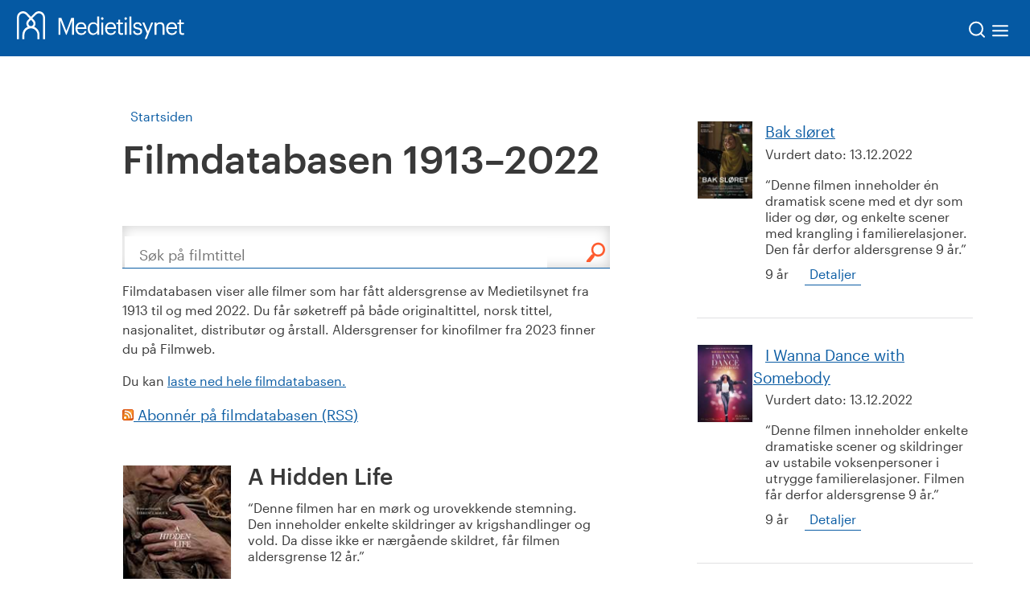

--- FILE ---
content_type: text/html; charset=utf-8
request_url: https://www.medietilsynet.no/filmdatabasen/46703
body_size: 21812
content:
<!DOCTYPE html>
<html lang="no">
<head>
    <meta charset="utf-8">
    <title>
A Hidden Life | Filmdatabasen 1913&#x2013;2022    </title>
    

        <script id="CookieConsent" src="https://policy.app.cookieinformation.com/uc.js" data-culture="NB"></script>

    

	<meta property="og:title" content="Filmdatabasen 1913&#x2013;2022">
<meta property="og:description" content="Her kan du s&#xF8;ke p&#xE5; alle filmer som har f&#xE5;tt aldersgrense av Medietilsynet. Du f&#xE5;r s&#xF8;ketreff p&#xE5; b&#xE5;de originaltittel, norsk tittel, nasjonalitet, distribut&#xF8;r og &#xE5;rstall. ">
<meta property="og:type" content="website">
<meta property="og:image" content="https://www.medietilsynet.no/globalassets/bilder-nye-nettsider/film-kino/collage-filmer-aldersgrense-filmdatabasen.jpg">
<meta property="og:site_name" content="Medietilsynet">
<meta property="og:locale" content="nb_NO">

    
    
<link href='/bundles/app-3529322f.css' media='screen' rel='stylesheet'>
<link href='/bundles/global-33dbe4a7.css' media='screen' rel='stylesheet'>

<link href="https://fonts.googleapis.com/css?family=Merriweather:400%2c300%2c300italic%2c400italic%2c700" rel="stylesheet" type="text/css">
<link href="https://fonts.googleapis.com/css?family=Play:400%2c700" rel="stylesheet" type="text/css">
<meta name="viewport" content="width=device-width,initial-scale=1">


<script>
    window.addEventListener('CookieInformationConsentGiven', function (event) {
        if (CookieInformation.getConsentGivenFor('cookie_cat_statistic')) {

            (function(n, o, v, a) {
                n.GoogleAnalyticsObject = a;
                n[a] || (n[a] = function() { (n[a].q = n[a].q || []).push(arguments); });
                n[a].a = +new Date;
                var e = o.createElement(v),
                    r = o.getElementsByTagName(v)[0];
                e.src = '//www.google-analytics.com/analytics.js';
                r.parentNode.insertBefore(e, r);
            }(window, document, 'script', 'ga'));

            ga('create', 'UA-3150667-2');
            ga('set', 'anonymizeIp', true);
            ga('send', 'pageview', { 'anonymizeIp': true });

        }
    }, false);
</script>



<!-- Google tag (gtag.js) -->
<script async src="https://www.googletagmanager.com/gtag/js?id=G-88J9K6HLC2"></script>
<script>
  window.dataLayer = window.dataLayer || [];
  function gtag(){dataLayer.push(arguments);}
  gtag('js', new Date());

    gtag('config', 'G-88J9K6HLC2');
</script>

<link href='/bundles/print-8d435d59.css' media='print' rel='stylesheet'>

<link href="https://www.medietilsynet.no/filmdatabasen/" rel="canonical" />

    
    

    
</head>
<body class="movieSearchPage" itemscope="itemscope" itemtype="http://schema.org/WebPage">
    
    
    

<header>
    <a href="#maincontent" class="skipLink" accesskey="s">Til hovedinnhold</a>

    <div class="new-header" id="main-header">
        <div class="new-header--logo">
            <a class="logo normal" href="/" title="Til hjemmesiden" aria-label="Til hjemmesiden">
                <img src="/UI/logo-medietilsynet-hvit.svg" alt="logo">
            </a>
        </div>

        <div class="new-header--links">
            <nav>
                <form method="get" action="/sok/" class="header-search-form" id="search-form">
                    <input type="search" name="q" value="" aria-label="Søkeord">
                    <button>Søk</button>
                </form>

                <button type="button" class="search-icon" id="header-search-icon-close" aria-label="Lukk søk">
                    <img src="/UI/exit.svg" alt="exit">
                </button>

                <div data-js-hook="headerBar" data-options="[&#xA;  {&#xA;    &quot;title&quot;: &quot;Nyheter&quot;,&#xA;    &quot;url&quot;: &quot;/nyheter/&quot;,&#xA;    &quot;current&quot;: false,&#xA;    &quot;childmenuitems&quot;: [&#xA;      {&#xA;        &quot;title&quot;: &quot;Nyhetssaker&quot;,&#xA;        &quot;url&quot;: &quot;/nyheter/aktuelt/&quot;,&#xA;        &quot;current&quot;: false&#xA;      },&#xA;      {&#xA;        &quot;title&quot;: &quot;Arrangement&quot;,&#xA;        &quot;url&quot;: &quot;/nyheter/arrangement/&quot;,&#xA;        &quot;current&quot;: false,&#xA;        &quot;childmenuitems&quot;: [&#xA;          {&#xA;            &quot;title&quot;: &quot;Ibelinprisen 2025&quot;,&#xA;            &quot;url&quot;: &quot;/nyheter/arrangement/ibelinprisen/&quot;,&#xA;            &quot;current&quot;: false&#xA;          },&#xA;          {&#xA;            &quot;title&quot;: &quot;Slik skal teknologigigantene temmes&quot;,&#xA;            &quot;url&quot;: &quot;/nyheter/arrangement/slik-skal-teknologigigantene-temmes/&quot;,&#xA;            &quot;current&quot;: false&#xA;          },&#xA;          {&#xA;            &quot;title&quot;: &quot;Barn blir trente storgamblere&quot;,&#xA;            &quot;url&quot;: &quot;/nyheter/arrangement/barn-blir-trente-storgamblere/&quot;,&#xA;            &quot;current&quot;: false&#xA;          },&#xA;          {&#xA;            &quot;title&quot;: &quot;F&#xF8;rstegangsvelgeren: Styrer feeden valget?&quot;,&#xA;            &quot;url&quot;: &quot;/nyheter/arrangement/styrer-feeden-valget/&quot;,&#xA;            &quot;current&quot;: false&#xA;          },&#xA;          {&#xA;            &quot;title&quot;: &quot;Hvordan skal nye EU-regelverk beskytte barn og unge i sosiale medier?&quot;,&#xA;            &quot;url&quot;: &quot;/nyheter/arrangement/hvordan-regelverk-beskytte-barn-sosiale-medier/&quot;,&#xA;            &quot;current&quot;: false&#xA;          },&#xA;          {&#xA;            &quot;title&quot;: &quot;Nordmenns mediebruk og nyhetsvaner&quot;,&#xA;            &quot;url&quot;: &quot;/nyheter/arrangement/nordmenns-mediebruk-og-nyhetsvaner/&quot;,&#xA;            &quot;current&quot;: false&#xA;          },&#xA;          {&#xA;            &quot;title&quot;: &quot;Redakt&#xF8;rstyrte mediers &#xF8;konomiske situasjon og framtidsutsikter&quot;,&#xA;            &quot;url&quot;: &quot;/nyheter/arrangement/redaktorstyrte-medier-okonomi-framtid/&quot;,&#xA;            &quot;current&quot;: false&#xA;          },&#xA;          {&#xA;            &quot;title&quot;: &quot;Hva betyr radio og lydinnhold for mediemangfoldet?&quot;,&#xA;            &quot;url&quot;: &quot;/nyheter/arrangement/hva-betyr-radio-lydinnhold-for-mediemangfoldet/&quot;,&#xA;            &quot;current&quot;: false&#xA;          },&#xA;          {&#xA;            &quot;title&quot;: &quot;Dataspillkonferansen 2024&quot;,&#xA;            &quot;url&quot;: &quot;/nyheter/arrangement/dataspillkonferansen-2024/&quot;,&#xA;            &quot;current&quot;: false&#xA;          },&#xA;          {&#xA;            &quot;title&quot;: &quot;Skadelig innhold og digitale farer: Hvordan beskytter vi barn p&#xE5; nett?&quot;,&#xA;            &quot;url&quot;: &quot;/nyheter/arrangement/arendalsuka-2024/&quot;,&#xA;            &quot;current&quot;: false&#xA;          },&#xA;          {&#xA;            &quot;title&quot;: &quot;Hvordan p&#xE5;virker desinformasjon norsk demokrati og virkelighet?&quot;,&#xA;            &quot;url&quot;: &quot;/nyheter/arrangement/desinformasjon-2024/&quot;,&#xA;            &quot;current&quot;: false&#xA;          },&#xA;          {&#xA;            &quot;title&quot;: &quot;Safer Internet Day 2024: Skadelig innhold &#x2013; slik barn ser det&quot;,&#xA;            &quot;url&quot;: &quot;/nyheter/arrangement/sid2024/&quot;,&#xA;            &quot;current&quot;: false&#xA;          },&#xA;          {&#xA;            &quot;title&quot;: &quot;Frukostm&#xF8;te: Auka eigarkonsentrasjon og samarbeid &#x2013; kva betyr det for mediemangfaldet?&quot;,&#xA;            &quot;url&quot;: &quot;/nyheter/arrangement/mediemangfaldsrekneskapen-2023/&quot;,&#xA;            &quot;current&quot;: false&#xA;          },&#xA;          {&#xA;            &quot;title&quot;: &quot;Barns digitale oppvekst &#x2013; dette m&#xE5; politikerne gj&#xF8;re&quot;,&#xA;            &quot;url&quot;: &quot;/nyheter/arrangement/arendalsuka-2023/&quot;,&#xA;            &quot;current&quot;: false&#xA;          },&#xA;          {&#xA;            &quot;title&quot;: &quot;Frokostseminar: Barnas forbilder &#x2013; hvem er de?&quot;,&#xA;            &quot;url&quot;: &quot;/nyheter/arrangement/barnas-forbilder/&quot;,&#xA;            &quot;current&quot;: false&#xA;          },&#xA;          {&#xA;            &quot;title&quot;: &quot;Frukostseminar: Mediemangfaldsrekneskapen 2022&quot;,&#xA;            &quot;url&quot;: &quot;/nyheter/arrangement/mediemangfaldsrekneskapen-2022/&quot;,&#xA;            &quot;current&quot;: false&#xA;          },&#xA;          {&#xA;            &quot;title&quot;: &quot;Frokostseminar: Hva er god praksis for &#xE5; hjelpe s&#xE5;rbare unge gamere?&quot;,&#xA;            &quot;url&quot;: &quot;/nyheter/arrangement/god-praksis-for-a-hjelpe-sarbare-unge-gamere/&quot;,&#xA;            &quot;current&quot;: false&#xA;          }&#xA;        ]&#xA;      },&#xA;      {&#xA;        &quot;title&quot;: &quot;Den norske mediepodden&quot;,&#xA;        &quot;url&quot;: &quot;/nyheter/den-norske-mediepodden/&quot;,&#xA;        &quot;current&quot;: false&#xA;      },&#xA;      {&#xA;        &quot;title&quot;: &quot;Nyhetsbrev&quot;,&#xA;        &quot;url&quot;: &quot;/nyheter/nyhetsbrev/&quot;,&#xA;        &quot;current&quot;: false&#xA;      },&#xA;      {&#xA;        &quot;title&quot;: &quot;Nyheitsarkiv&quot;,&#xA;        &quot;url&quot;: &quot;/nyheter/nyhetsarkiv/&quot;,&#xA;        &quot;current&quot;: false&#xA;      }&#xA;    ]&#xA;  },&#xA;  {&#xA;    &quot;title&quot;: &quot;Fakta og innsikt&quot;,&#xA;    &quot;url&quot;: &quot;/fakta/&quot;,&#xA;    &quot;current&quot;: false,&#xA;    &quot;childmenuitems&quot;: [&#xA;      {&#xA;        &quot;title&quot;: &quot;Mediene i tall&quot;,&#xA;        &quot;url&quot;: &quot;/fakta/mediene-i-tall/&quot;,&#xA;        &quot;current&quot;: false,&#xA;        &quot;childmenuitems&quot;: [&#xA;          {&#xA;            &quot;title&quot;: &quot;&#xD8;konomien i norske medier&quot;,&#xA;            &quot;url&quot;: &quot;/fakta/mediene-i-tall/okonomien-i-norske-medier/&quot;,&#xA;            &quot;current&quot;: false&#xA;          },&#xA;          {&#xA;            &quot;title&quot;: &quot;Eierskap i norske medier&quot;,&#xA;            &quot;url&quot;: &quot;/fakta/mediene-i-tall/eierskap-i-norske-medier/&quot;,&#xA;            &quot;current&quot;: false&#xA;          },&#xA;          {&#xA;            &quot;title&quot;: &quot;Norsk mediebarometer&quot;,&#xA;            &quot;url&quot;: &quot;/fakta/mediene-i-tall/norsk-mediebarometer/&quot;,&#xA;            &quot;current&quot;: false&#xA;          },&#xA;          {&#xA;            &quot;title&quot;: &quot;Barn og medier-unders&#xF8;kelsene&quot;,&#xA;            &quot;url&quot;: &quot;/fakta/mediene-i-tall/barn-og-medier-undersokelsene/&quot;,&#xA;            &quot;current&quot;: false&#xA;          },&#xA;          {&#xA;            &quot;title&quot;: &quot;MBLs Opplags- og lesertall for norske aviser og magasiner&quot;,&#xA;            &quot;url&quot;: &quot;/fakta/mediene-i-tall/opplags--og-lesertall-for-norske-aviser-og-magasiner/&quot;,&#xA;            &quot;current&quot;: false&#xA;          }&#xA;        ]&#xA;      },&#xA;      {&#xA;        &quot;title&quot;: &quot;Rapporter&quot;,&#xA;        &quot;url&quot;: &quot;/fakta/rapporter/&quot;,&#xA;        &quot;current&quot;: false,&#xA;        &quot;childmenuitems&quot;: [&#xA;          {&#xA;            &quot;title&quot;: &quot;Barn og medier&quot;,&#xA;            &quot;url&quot;: &quot;/fakta/rapporter/barn-og-medier/&quot;,&#xA;            &quot;current&quot;: false&#xA;          },&#xA;          {&#xA;            &quot;title&quot;: &quot;Kritisk medieforst&#xE5;else&quot;,&#xA;            &quot;url&quot;: &quot;/fakta/rapporter/kritisk-medieforstaelse/&quot;,&#xA;            &quot;current&quot;: false&#xA;          },&#xA;          {&#xA;            &quot;title&quot;: &quot;Mediemangfold&quot;,&#xA;            &quot;url&quot;: &quot;/fakta/rapporter/mediemangfoldsregnskapet/&quot;,&#xA;            &quot;current&quot;: false&#xA;          },&#xA;          {&#xA;            &quot;title&quot;: &quot;Tillit til mediene&quot;,&#xA;            &quot;url&quot;: &quot;/fakta/rapporter/tillit-til-mediene/&quot;,&#xA;            &quot;current&quot;: false&#xA;          },&#xA;          {&#xA;            &quot;title&quot;: &quot;Kringkasting&quot;,&#xA;            &quot;url&quot;: &quot;/fakta/rapporter/kringkasting/&quot;,&#xA;            &quot;current&quot;: false&#xA;          },&#xA;          {&#xA;            &quot;title&quot;: &quot;Medie&#xF8;konomi&quot;,&#xA;            &quot;url&quot;: &quot;/fakta/rapporter/medieokonomi/&quot;,&#xA;            &quot;current&quot;: false&#xA;          },&#xA;          {&#xA;            &quot;title&quot;: &quot;Mediepolitikk&quot;,&#xA;            &quot;url&quot;: &quot;/fakta/rapporter/mediepolitiske-utredninger/&quot;,&#xA;            &quot;current&quot;: false&#xA;          },&#xA;          {&#xA;            &quot;title&quot;: &quot;Webrapporter&quot;,&#xA;            &quot;url&quot;: &quot;/fakta/rapporter/webrapporter/&quot;,&#xA;            &quot;current&quot;: false&#xA;          }&#xA;        ]&#xA;      },&#xA;      {&#xA;        &quot;title&quot;: &quot;Medieforskning&quot;,&#xA;        &quot;url&quot;: &quot;/fakta/medieforskning/&quot;,&#xA;        &quot;current&quot;: false,&#xA;        &quot;childmenuitems&quot;: [&#xA;          {&#xA;            &quot;title&quot;: &quot;P&#xE5;g&#xE5;ande forskingsprosjekt st&#xF8;tta av Medietilsynet&quot;,&#xA;            &quot;url&quot;: &quot;/fakta/medieforskning/pagaande-forskingsprosjekt/&quot;,&#xA;            &quot;current&quot;: false&#xA;          },&#xA;          {&#xA;            &quot;title&quot;: &quot;Tidlegare forskingsprosjekt st&#xF8;tta av Medietilsynet&quot;,&#xA;            &quot;url&quot;: &quot;/fakta/medieforskning/avslutta-forskingsprosjekt/&quot;,&#xA;            &quot;current&quot;: false&#xA;          }&#xA;        ]&#xA;      },&#xA;      {&#xA;        &quot;title&quot;: &quot;Mediedatabasen&quot;,&#xA;        &quot;url&quot;: &quot;/fakta/mediedatabasen/&quot;,&#xA;        &quot;current&quot;: false&#xA;      },&#xA;      {&#xA;        &quot;title&quot;: &quot;Bransjenormen mot desinformasjon&quot;,&#xA;        &quot;url&quot;: &quot;/fakta/bransjenorm-desinformasjon/&quot;,&#xA;        &quot;current&quot;: false,&#xA;        &quot;childmenuitems&quot;: [&#xA;          {&#xA;            &quot;title&quot;: &quot;tredje vurdering h&#xF8;st 25&quot;,&#xA;            &quot;url&quot;: &quot;/fakta/bransjenorm-desinformasjon/tredje-vurdering-host-25/&quot;,&#xA;            &quot;current&quot;: false&#xA;          },&#xA;          {&#xA;            &quot;title&quot;: &quot;Redusert bruk av faktamerking i sosiale medier - H2 2024&quot;,&#xA;            &quot;url&quot;: &quot;/fakta/bransjenorm-desinformasjon/redusert-bruk-av-faktamerking-i-sosiale-medier/&quot;,&#xA;            &quot;current&quot;: false&#xA;          },&#xA;          {&#xA;            &quot;title&quot;: &quot;Bransjenormen mot desinformasjon i tall&quot;,&#xA;            &quot;url&quot;: &quot;/fakta/bransjenorm-desinformasjon/bransjenorm-desinfo-tall/&quot;,&#xA;            &quot;current&quot;: false&#xA;          }&#xA;        ]&#xA;      }&#xA;    ]&#xA;  },&#xA;  {&#xA;    &quot;title&quot;: &quot;Regelverk&quot;,&#xA;    &quot;url&quot;: &quot;/regelverk/&quot;,&#xA;    &quot;current&quot;: false,&#xA;    &quot;childmenuitems&quot;: [&#xA;      {&#xA;        &quot;title&quot;: &quot;Kringkasting og audiovisuelle bestillingstjenester&quot;,&#xA;        &quot;url&quot;: &quot;/regelverk/kringkasting/&quot;,&#xA;        &quot;current&quot;: false,&#xA;        &quot;childmenuitems&quot;: [&#xA;          {&#xA;            &quot;title&quot;: &quot;Kontaktpunkt for universell utforming&quot;,&#xA;            &quot;url&quot;: &quot;/regelverk/kringkasting/kontaktpunkt/&quot;,&#xA;            &quot;current&quot;: false&#xA;          }&#xA;        ]&#xA;      },&#xA;      {&#xA;        &quot;title&quot;: &quot;Mediest&#xF8;tte&quot;,&#xA;        &quot;url&quot;: &quot;/regelverk/mediestotte/&quot;,&#xA;        &quot;current&quot;: false&#xA;      },&#xA;      {&#xA;        &quot;title&quot;: &quot;Film og video&quot;,&#xA;        &quot;url&quot;: &quot;/regelverk/film-video/&quot;,&#xA;        &quot;current&quot;: false&#xA;      },&#xA;      {&#xA;        &quot;title&quot;: &quot;Reklame&quot;,&#xA;        &quot;url&quot;: &quot;/regelverk/reklame/&quot;,&#xA;        &quot;current&quot;: false,&#xA;        &quot;childmenuitems&quot;: [&#xA;          {&#xA;            &quot;title&quot;: &quot;Veileder delt skjerm&quot;,&#xA;            &quot;url&quot;: &quot;/regelverk/reklame/veileder-delt-skjerm/&quot;,&#xA;            &quot;current&quot;: false&#xA;          }&#xA;        ]&#xA;      },&#xA;      {&#xA;        &quot;title&quot;: &quot;Sentrale avgjerder&quot;,&#xA;        &quot;url&quot;: &quot;/regelverk/sentrale-avgjoerelser/&quot;,&#xA;        &quot;current&quot;: false&#xA;      },&#xA;      {&#xA;        &quot;title&quot;: &quot;H&#xF8;yringar og h&#xF8;yringssvar&quot;,&#xA;        &quot;url&quot;: &quot;/regelverk/horinger-og-horingsuttalelser/&quot;,&#xA;        &quot;current&quot;: false,&#xA;        &quot;childmenuitems&quot;: [&#xA;          {&#xA;            &quot;title&quot;: &quot;NRKs bidrag til mediemangfald og konkurransemessige verknader av NRKs tilbod&quot;,&#xA;            &quot;url&quot;: &quot;/regelverk/horinger-og-horingsuttalelser/nrks-bidrag-mediemangfald-og-konkurransemessige-verknader/&quot;,&#xA;            &quot;current&quot;: false&#xA;          },&#xA;          {&#xA;            &quot;title&quot;: &quot;Innspel til vurdering av mediest&#xF8;tteordningane&quot;,&#xA;            &quot;url&quot;: &quot;/regelverk/horinger-og-horingsuttalelser/innspel-til-vurdering-av-mediestotteordningane/&quot;,&#xA;            &quot;current&quot;: false&#xA;          }&#xA;        ]&#xA;      },&#xA;      {&#xA;        &quot;title&quot;: &quot;Internasjonale rettskilder&quot;,&#xA;        &quot;url&quot;: &quot;/regelverk/internasjonale-rettskilder/&quot;,&#xA;        &quot;current&quot;: false&#xA;      },&#xA;      {&#xA;        &quot;title&quot;: &quot;Europeiske mediereguleringer&quot;,&#xA;        &quot;url&quot;: &quot;/regelverk/internasjonale-reguleringer-for-digitale-tjenester/&quot;,&#xA;        &quot;current&quot;: false,&#xA;        &quot;childmenuitems&quot;: [&#xA;          {&#xA;            &quot;title&quot;: &quot;Digital Services Act&quot;,&#xA;            &quot;url&quot;: &quot;/regelverk/internasjonale-reguleringer-for-digitale-tjenester/dsa/&quot;,&#xA;            &quot;current&quot;: false&#xA;          },&#xA;          {&#xA;            &quot;title&quot;: &quot;Digital Markets Act&quot;,&#xA;            &quot;url&quot;: &quot;/regelverk/internasjonale-reguleringer-for-digitale-tjenester/dma/&quot;,&#xA;            &quot;current&quot;: false&#xA;          },&#xA;          {&#xA;            &quot;title&quot;: &quot;Bransjenormen mot desinformasjon&quot;,&#xA;            &quot;url&quot;: &quot;/regelverk/internasjonale-reguleringer-for-digitale-tjenester/bransjenormen-mot-desinformasjon/&quot;,&#xA;            &quot;current&quot;: false&#xA;          },&#xA;          {&#xA;            &quot;title&quot;: &quot;Mediefridomsforordninga (EMFA)&quot;,&#xA;            &quot;url&quot;: &quot;/regelverk/internasjonale-reguleringer-for-digitale-tjenester/mediefrihetsforordningen-emfa/&quot;,&#xA;            &quot;current&quot;: false&#xA;          }&#xA;        ]&#xA;      }&#xA;    ]&#xA;  },&#xA;  {&#xA;    &quot;title&quot;: &quot;Mediebruk&quot;,&#xA;    &quot;url&quot;: &quot;/digitale-medier/&quot;,&#xA;    &quot;current&quot;: false,&#xA;    &quot;childmenuitems&quot;: [&#xA;      {&#xA;        &quot;title&quot;: &quot;Aldersgrenser p&#xE5; sosiale medier&quot;,&#xA;        &quot;url&quot;: &quot;/digitale-medier/aldersgrenser-sosiale-medier/&quot;,&#xA;        &quot;current&quot;: false,&#xA;        &quot;childmenuitems&quot;: [&#xA;          {&#xA;            &quot;title&quot;: &quot;Foreldre oppfordres til &#xE5; overholde aldersgrensen p&#xE5; sosiale medier&quot;,&#xA;            &quot;url&quot;: &quot;/digitale-medier/aldersgrenser-sosiale-medier/foreldre-oppfordres-aldersgrensen-sosiale-medier/&quot;,&#xA;            &quot;current&quot;: false&#xA;          },&#xA;          {&#xA;            &quot;title&quot;: &quot;Aldersgrense for sosiale medier: Slik p&#xE5;virkes barna&quot;,&#xA;            &quot;url&quot;: &quot;/digitale-medier/aldersgrenser-sosiale-medier/aldersgrense-sosiale-medier-slik-pavirkes-barna/&quot;,&#xA;            &quot;current&quot;: false&#xA;          }&#xA;        ]&#xA;      },&#xA;      {&#xA;        &quot;title&quot;: &quot;Barn og medier&quot;,&#xA;        &quot;url&quot;: &quot;/digitale-medier/barn-og-medier/&quot;,&#xA;        &quot;current&quot;: false,&#xA;        &quot;childmenuitems&quot;: [&#xA;          {&#xA;            &quot;title&quot;: &quot;Sosiale medier&quot;,&#xA;            &quot;url&quot;: &quot;/digitale-medier/barn-og-medier/sosiale-medier2/&quot;,&#xA;            &quot;current&quot;: false&#xA;          },&#xA;          {&#xA;            &quot;title&quot;: &quot;Dette gj&#xF8;r du hvis noen trakasserer deg seksuelt eller hetsende p&#xE5; nett&quot;,&#xA;            &quot;url&quot;: &quot;/digitale-medier/barn-og-medier/dette-gjor-du-hvis-noen-trakasserer-deg-seksuelt-eller-hetsende-pa-nett/&quot;,&#xA;            &quot;current&quot;: false&#xA;          },&#xA;          {&#xA;            &quot;title&quot;: &quot;Sm&#xE5;barn og skjermbruk (1&#x2013;5 &#xE5;r)&quot;,&#xA;            &quot;url&quot;: &quot;/digitale-medier/barn-og-medier/smabarn-og-skjermbruk/&quot;,&#xA;            &quot;current&quot;: false&#xA;          },&#xA;          {&#xA;            &quot;title&quot;: &quot;Barn og skjermbruk (7&#x2013;12 &#xE5;r)&quot;,&#xA;            &quot;url&quot;: &quot;/digitale-medier/barn-og-medier/barn-og-skjermbruk-712-ar/&quot;,&#xA;            &quot;current&quot;: false&#xA;          },&#xA;          {&#xA;            &quot;title&quot;: &quot;Ten&#xE5;ringer og skjermbruk (13&#x2013;18 &#xE5;r)&quot;,&#xA;            &quot;url&quot;: &quot;/digitale-medier/barn-og-medier/tenaringer-og-skjermbruk-1318-ar/&quot;,&#xA;            &quot;current&quot;: false&#xA;          },&#xA;          {&#xA;            &quot;title&quot;: &quot;Kva er Omegle &#x2013; og b&#xF8;r barna dine vere der?&quot;,&#xA;            &quot;url&quot;: &quot;/digitale-medier/barn-og-medier/omegle/&quot;,&#xA;            &quot;current&quot;: false&#xA;          },&#xA;          {&#xA;            &quot;title&quot;: &quot;Foreldreguide til &#xE5; snakke om porno og deling av nakenbilder&quot;,&#xA;            &quot;url&quot;: &quot;/digitale-medier/barn-og-medier/foreldreguide/&quot;,&#xA;            &quot;current&quot;: false&#xA;          },&#xA;          {&#xA;            &quot;title&quot;: &quot;Stjernekolonien &#x2013; et digitalt familiespill om livet p&#xE5; nett&quot;,&#xA;            &quot;url&quot;: &quot;/digitale-medier/barn-og-medier/stjernekolonien--et-digitalt-familiespill-om-livet-pa-nett/&quot;,&#xA;            &quot;current&quot;: false&#xA;          },&#xA;          {&#xA;            &quot;title&quot;: &quot;Dialogduk: Samtaleverkt&#xF8;y om digital d&#xF8;mmekraft for foreldrem&#xF8;ter i 2. og 3. klasse&quot;,&#xA;            &quot;url&quot;: &quot;/digitale-medier/barn-og-medier/dialogduk-samtaleverktoy-om-digital-dommekraft-for-foreldremoter-i-2.-og-3.-klasse&quot;,&#xA;            &quot;current&quot;: false&#xA;          },&#xA;          {&#xA;            &quot;title&quot;: &quot;Reklame og p&#xE5;virkning fra influensere og p&#xE5; nett&quot;,&#xA;            &quot;url&quot;: &quot;/digitale-medier/barn-og-medier/ikke-alt-er-slik-det-ser-ut-som-reklame-og-pavirkning-fra-influensere/&quot;,&#xA;            &quot;current&quot;: false&#xA;          },&#xA;          {&#xA;            &quot;title&quot;: &quot;Krav til merking n&#xE5;r du starter egen Youtube-kanal&quot;,&#xA;            &quot;url&quot;: &quot;/digitale-medier/barn-og-medier/til-deg-som-starter-egen-youtube-kanal/&quot;,&#xA;            &quot;current&quot;: false&#xA;          },&#xA;          {&#xA;            &quot;title&quot;: &quot;Hjemmealenefesten som voksne ikke kommer hjem til&quot;,&#xA;            &quot;url&quot;: &quot;/digitale-medier/barn-og-medier/hjemmealenefesten-som-voksne-ikke-kommer-hjem-til/&quot;,&#xA;            &quot;current&quot;: false&#xA;          },&#xA;          {&#xA;            &quot;title&quot;: &quot;Slik nullstiller du algoritmen p&#xE5; TikTok og Instagram&quot;,&#xA;            &quot;url&quot;: &quot;/digitale-medier/barn-og-medier/nullstill-algoritmen-tiktok-instagram/&quot;,&#xA;            &quot;current&quot;: false&#xA;          },&#xA;          {&#xA;            &quot;title&quot;: &quot;Hvor har de det fra? Slik f&#xE5;r barna med seg nyheter&quot;,&#xA;            &quot;url&quot;: &quot;/digitale-medier/barn-og-medier/hvor-finner-barn-nyheter/&quot;,&#xA;            &quot;current&quot;: false&#xA;          },&#xA;          {&#xA;            &quot;title&quot;: &quot;Skadelig innhold? Slik veileder du barna p&#xE5; nett&quot;,&#xA;            &quot;url&quot;: &quot;/digitale-medier/barn-og-medier/si-ifra/&quot;,&#xA;            &quot;current&quot;: false&#xA;          }&#xA;        ]&#xA;      },&#xA;      {&#xA;        &quot;title&quot;: &quot;CTRLZ&quot;,&#xA;        &quot;url&quot;: &quot;/digitale-medier/ctrlz/&quot;,&#xA;        &quot;current&quot;: false,&#xA;        &quot;childmenuitems&quot;: [&#xA;          {&#xA;            &quot;title&quot;: &quot;CTRLZ Skole&quot;,&#xA;            &quot;url&quot;: &quot;/digitale-medier/ctrlz/ctrlz-skole/&quot;,&#xA;            &quot;current&quot;: false&#xA;          },&#xA;          {&#xA;            &quot;title&quot;: &quot;CTRLZ - Ny dokumentarserie om hets i dataspill&quot;,&#xA;            &quot;url&quot;: &quot;/digitale-medier/ctrlz/hets-dataspill/&quot;,&#xA;            &quot;current&quot;: false&#xA;          },&#xA;          {&#xA;            &quot;title&quot;: &quot;&#x2013; Viktig at noen gidder &#xE5; si noe h&#xF8;yt&quot;,&#xA;            &quot;url&quot;: &quot;/digitale-medier/ctrlz/spillsamfunn-for-jenter/&quot;,&#xA;            &quot;current&quot;: false&#xA;          },&#xA;          {&#xA;            &quot;title&quot;: &quot;&#x2013; Alle andre starter med guttelag&quot;,&#xA;            &quot;url&quot;: &quot;/digitale-medier/ctrlz/esport-jenter/&quot;,&#xA;            &quot;current&quot;: false&#xA;          },&#xA;          {&#xA;            &quot;title&quot;: &quot;CTRLZ english&quot;,&#xA;            &quot;url&quot;: &quot;/digitale-medier/ctrlz/ctrlzenglish/&quot;,&#xA;            &quot;current&quot;: false&#xA;          },&#xA;          {&#xA;            &quot;title&quot;: &quot;CTRLZ polska&quot;,&#xA;            &quot;url&quot;: &quot;/digitale-medier/ctrlz/ctrlzpolska/&quot;,&#xA;            &quot;current&quot;: false&#xA;          }&#xA;        ]&#xA;      },&#xA;      {&#xA;        &quot;title&quot;: &quot;Dataspill&quot;,&#xA;        &quot;url&quot;: &quot;/digitale-medier/dataspill/&quot;,&#xA;        &quot;current&quot;: false,&#xA;        &quot;childmenuitems&quot;: [&#xA;          {&#xA;            &quot;title&quot;: &quot;Ibelinprisen &#x2013; &#xE5;rets rollemodell innen gaming&quot;,&#xA;            &quot;url&quot;: &quot;/digitale-medier/dataspill/ibelinprisen/&quot;,&#xA;            &quot;current&quot;: false&#xA;          },&#xA;          {&#xA;            &quot;title&quot;: &quot;Dataspill A &#x2013; &#xC5;&quot;,&#xA;            &quot;url&quot;: &quot;/digitale-medier/dataspill/dataspill-a--a/&quot;,&#xA;            &quot;current&quot;: false&#xA;          },&#xA;          {&#xA;            &quot;title&quot;: &quot;Snakk om spill&quot;,&#xA;            &quot;url&quot;: &quot;/digitale-medier/dataspill/snakk-om-spill/&quot;,&#xA;            &quot;current&quot;: false&#xA;          },&#xA;          {&#xA;            &quot;title&quot;: &quot;Slik setter du opp foreldrekontroll i spill&quot;,&#xA;            &quot;url&quot;: &quot;/digitale-medier/dataspill/slik-setter-du-opp-foreldrekontroll-i-spill/&quot;,&#xA;            &quot;current&quot;: false&#xA;          },&#xA;          {&#xA;            &quot;title&quot;: &quot;Pengebruk i dataspill&quot;,&#xA;            &quot;url&quot;: &quot;/digitale-medier/dataspill/pengebruk-i-dataspill/&quot;,&#xA;            &quot;current&quot;: false&#xA;          },&#xA;          {&#xA;            &quot;title&quot;: &quot;N&#xE5;r spillingen blir et problem&quot;,&#xA;            &quot;url&quot;: &quot;/digitale-medier/dataspill/nar-spillingen-blir-et-problem/&quot;,&#xA;            &quot;current&quot;: false&#xA;          },&#xA;          {&#xA;            &quot;title&quot;: &quot;Ordliste for dataspill og gaming&quot;,&#xA;            &quot;url&quot;: &quot;/digitale-medier/dataspill/ordliste/&quot;,&#xA;            &quot;current&quot;: false&#xA;          },&#xA;          {&#xA;            &quot;title&quot;: &quot;&#x2013; &#xC5; h&#xF8;re ham le h&#xF8;yt mens han gamer, er den fineste lyden i verden&quot;,&#xA;            &quot;url&quot;: &quot;/digitale-medier/dataspill/den-fineste-lyden-i-verden/&quot;,&#xA;            &quot;current&quot;: false&#xA;          },&#xA;          {&#xA;            &quot;title&quot;: &quot;Gamingvettreglene&quot;,&#xA;            &quot;url&quot;: &quot;/digitale-medier/dataspill/gamingvettreglene/&quot;,&#xA;            &quot;current&quot;: false&#xA;          },&#xA;          {&#xA;            &quot;title&quot;: &quot;&#x62A;&#x62D;&#x62F;&#x62B;&#x648;&#x627; &#x639;&#x646; &#x623;&#x644;&#x639;&#x627;&#x628; &#x627;&#x644;&#x62D;&#x627;&#x633;&#x648;&#x628; &#x641;&#x64A; &#x627;&#x644;&#x639;&#x627;&#x626;&#x644;&#x629;&quot;,&#xA;            &quot;url&quot;: &quot;/digitale-medier/dataspill/arabic/&quot;,&#xA;            &quot;current&quot;: false&#xA;          },&#xA;          {&#xA;            &quot;title&quot;: &quot;Talk about gaming in the family (EN)&quot;,&#xA;            &quot;url&quot;: &quot;/digitale-medier/dataspill/english/&quot;,&#xA;            &quot;current&quot;: false&#xA;          },&#xA;          {&#xA;            &quot;title&quot;: &quot;Slik fungerer de mest popul&#xE6;re dataspillene&quot;,&#xA;            &quot;url&quot;: &quot;/digitale-medier/dataspill/slik-fungerer-de-meste-populare-dataspillene/&quot;,&#xA;            &quot;current&quot;: false&#xA;          },&#xA;          {&#xA;            &quot;title&quot;: &quot;Slik spiller du med barna dine&quot;,&#xA;            &quot;url&quot;: &quot;/digitale-medier/dataspill/slik-spiller-du-med-barna-dine/&quot;,&#xA;            &quot;current&quot;: false&#xA;          },&#xA;          {&#xA;            &quot;title&quot;: &quot;PEGI 20 &#xE5;r&quot;,&#xA;            &quot;url&quot;: &quot;/digitale-medier/dataspill/pegi-20-ar/&quot;,&#xA;            &quot;current&quot;: false&#xA;          }&#xA;        ]&#xA;      },&#xA;      {&#xA;        &quot;title&quot;: &quot;Demokratidugnaden&quot;,&#xA;        &quot;url&quot;: &quot;/digitale-medier/demokratidugnaden/&quot;,&#xA;        &quot;current&quot;: false,&#xA;        &quot;childmenuitems&quot;: [&#xA;          {&#xA;            &quot;title&quot;: &quot;Fredriksstad Blad folkeskikk i debatten&quot;,&#xA;            &quot;url&quot;: &quot;/digitale-medier/demokratidugnaden/fredriksstad-blad-folkeskikk-i-debatten/&quot;,&#xA;            &quot;current&quot;: false&#xA;          },&#xA;          {&#xA;            &quot;title&quot;: &quot;Vil du vite mer?&quot;,&#xA;            &quot;url&quot;: &quot;/digitale-medier/demokratidugnaden/vil-du-vite-mer/&quot;,&#xA;            &quot;current&quot;: false&#xA;          },&#xA;          {&#xA;            &quot;title&quot;: &quot;Hva hjelper mot sjikane?&quot;,&#xA;            &quot;url&quot;: &quot;/digitale-medier/demokratidugnaden/hva-hjelper-mot-sjikane/&quot;,&#xA;            &quot;current&quot;: false&#xA;          },&#xA;          {&#xA;            &quot;title&quot;: &quot;Omfang: Hets, sjikane og hatefulle ytringer&quot;,&#xA;            &quot;url&quot;: &quot;/digitale-medier/demokratidugnaden/hets-sjikane-og-hatefulle-ytringer/&quot;,&#xA;            &quot;current&quot;: false&#xA;          }&#xA;        ]&#xA;      },&#xA;      {&#xA;        &quot;title&quot;: &quot;Feil- og desinformasjon&quot;,&#xA;        &quot;url&quot;: &quot;/digitale-medier/feil-desinformasjon/&quot;,&#xA;        &quot;current&quot;: false,&#xA;        &quot;childmenuitems&quot;: [&#xA;          {&#xA;            &quot;title&quot;: &quot;Vil du unng&#xE5; &#xE5; bli lurt? Slik trener du hjernen til &#xE5; v&#xE6;re kritisk&quot;,&#xA;            &quot;url&quot;: &quot;/digitale-medier/feil-desinformasjon/vil-du-unnga-a-bli-lurt-slik-trener-du-hjernen-til-a-vare-kritisk/&quot;,&#xA;            &quot;current&quot;: false&#xA;          },&#xA;          {&#xA;            &quot;title&quot;: &quot;Journalistikkens rolle f&#xF8;r valget&quot;,&#xA;            &quot;url&quot;: &quot;/digitale-medier/feil-desinformasjon/journalistikkens-rolle-for-valget/&quot;,&#xA;            &quot;current&quot;: false&#xA;          },&#xA;          {&#xA;            &quot;title&quot;: &quot;Vil andre land p&#xE5;virke stortingsvalget i Norge?&quot;,&#xA;            &quot;url&quot;: &quot;/digitale-medier/feil-desinformasjon/vil-andre-land-pavirke-stortingsvalget-i-norge/&quot;,&#xA;            &quot;current&quot;: false&#xA;          }&#xA;        ]&#xA;      },&#xA;      {&#xA;        &quot;title&quot;: &quot;Kritisk medieforst&#xE5;else&quot;,&#xA;        &quot;url&quot;: &quot;/digitale-medier/kritisk-medieforstaelse/&quot;,&#xA;        &quot;current&quot;: false,&#xA;        &quot;childmenuitems&quot;: [&#xA;          {&#xA;            &quot;title&quot;: &quot;Hva er kritisk medieforst&#xE5;else?&quot;,&#xA;            &quot;url&quot;: &quot;/digitale-medier/kritisk-medieforstaelse/dette-er-kritisk-medieforstaelse/&quot;,&#xA;            &quot;current&quot;: false&#xA;          },&#xA;          {&#xA;            &quot;title&quot;: &quot;Stopp, tenk, sjekk: Slik avsl&#xF8;rer du desinformasjon og falske nyheter&quot;,&#xA;            &quot;url&quot;: &quot;/digitale-medier/kritisk-medieforstaelse/stopp-tenk-sjekk/&quot;,&#xA;            &quot;current&quot;: false&#xA;          },&#xA;          {&#xA;            &quot;title&quot;: &quot;Test deg selv: Hva kan du om norsk mediemangfold?&quot;,&#xA;            &quot;url&quot;: &quot;/digitale-medier/kritisk-medieforstaelse/mediemangfold/&quot;,&#xA;            &quot;current&quot;: false&#xA;          },&#xA;          {&#xA;            &quot;title&quot;: &quot;Nasjonalt nettverk for kritisk medieforst&#xE5;else&quot;,&#xA;            &quot;url&quot;: &quot;/digitale-medier/kritisk-medieforstaelse/nasjonalt-nettverk-for-kritisk-medieforstaelse/&quot;,&#xA;            &quot;current&quot;: false&#xA;          },&#xA;          {&#xA;            &quot;title&quot;: &quot;Hvor mye deler du? Personvern p&#xE5; nett&quot;,&#xA;            &quot;url&quot;: &quot;/digitale-medier/kritisk-medieforstaelse/personvern-pa-nett/&quot;,&#xA;            &quot;current&quot;: false&#xA;          },&#xA;          {&#xA;            &quot;title&quot;: &quot;Personvern eller ytringsfrihet&quot;,&#xA;            &quot;url&quot;: &quot;/digitale-medier/kritisk-medieforstaelse/personvern-eller-ytringsfrihet/&quot;,&#xA;            &quot;current&quot;: false&#xA;          },&#xA;          {&#xA;            &quot;title&quot;: &quot;Hva er desinformasjon?&quot;,&#xA;            &quot;url&quot;: &quot;/digitale-medier/kritisk-medieforstaelse/hva-er-desinformasjon/&quot;,&#xA;            &quot;current&quot;: false&#xA;          }&#xA;        ]&#xA;      },&#xA;      {&#xA;        &quot;title&quot;: &quot;Netthat&quot;,&#xA;        &quot;url&quot;: &quot;/digitale-medier/netthat/&quot;,&#xA;        &quot;current&quot;: false,&#xA;        &quot;childmenuitems&quot;: [&#xA;          {&#xA;            &quot;title&quot;: &quot;Hva er hat og sjikane p&#xE5; nett?&quot;,&#xA;            &quot;url&quot;: &quot;/digitale-medier/netthat/hat-og-sjikane/&quot;,&#xA;            &quot;current&quot;: false&#xA;          },&#xA;          {&#xA;            &quot;title&quot;: &quot;R&#xE5;d og tips: Dette gj&#xF8;r du om du utsettes for netthat&quot;,&#xA;            &quot;url&quot;: &quot;/digitale-medier/netthat/rad-og-tips-dette-gjor-du-om-du-utsettes-for-netthat/&quot;,&#xA;            &quot;current&quot;: false&#xA;          },&#xA;          {&#xA;            &quot;title&quot;: &quot;Herman Dahl: Det er trist at noen bruker energien sin p&#xE5; &#xE5; spre dritt&quot;,&#xA;            &quot;url&quot;: &quot;/digitale-medier/netthat/herman-dahl-om-netthat/&quot;,&#xA;            &quot;current&quot;: false&#xA;          },&#xA;          {&#xA;            &quot;title&quot;: &quot;St&#xF8;tt kampanjen: Stopp netthatet&quot;,&#xA;            &quot;url&quot;: &quot;/digitale-medier/netthat/stott-kampanjen-stopp-netthat/&quot;,&#xA;            &quot;current&quot;: false&#xA;          },&#xA;          {&#xA;            &quot;title&quot;: &quot;Quiz om netthat&quot;,&#xA;            &quot;url&quot;: &quot;/digitale-medier/netthat/quiz-om-netthat/&quot;,&#xA;            &quot;current&quot;: false&#xA;          },&#xA;          {&#xA;            &quot;title&quot;: &quot;Undervisnings- og samtaleverkt&#xF8;y om netthat&quot;,&#xA;            &quot;url&quot;: &quot;/digitale-medier/netthat/quiz-om-netthat/&quot;,&#xA;            &quot;current&quot;: false&#xA;          }&#xA;        ]&#xA;      },&#xA;      {&#xA;        &quot;title&quot;: &quot;Skjermtid&quot;,&#xA;        &quot;url&quot;: &quot;/digitale-medier/skjermtid/&quot;,&#xA;        &quot;current&quot;: false,&#xA;        &quot;childmenuitems&quot;: [&#xA;          {&#xA;            &quot;title&quot;: &quot;Slik f&#xE5;r du bedre kontroll p&#xE5; mobilbruken din&quot;,&#xA;            &quot;url&quot;: &quot;/digitale-medier/skjermtid/kontrollert-mobilbruk/&quot;,&#xA;            &quot;current&quot;: false&#xA;          },&#xA;          {&#xA;            &quot;title&quot;: &quot;Kan ungdommer klare seg et d&#xF8;gn uten telefonen?&quot;,&#xA;            &quot;url&quot;: &quot;/digitale-medier/skjermtid/uten-telefon/&quot;,&#xA;            &quot;current&quot;: false&#xA;          }&#xA;        ]&#xA;      },&#xA;      {&#xA;        &quot;title&quot;: &quot;Skole og undervisningsopplegg&quot;,&#xA;        &quot;url&quot;: &quot;/digitale-medier/skole/&quot;,&#xA;        &quot;current&quot;: false,&#xA;        &quot;childmenuitems&quot;: [&#xA;          {&#xA;            &quot;title&quot;: &quot;Bad News &#x2013; fr&#xE5; falske nyheiter til kaos (14&#x2013;18 &#xE5;r)&quot;,&#xA;            &quot;url&quot;: &quot;/digitale-medier/skole/bad-news/&quot;,&#xA;            &quot;current&quot;: false&#xA;          },&#xA;          {&#xA;            &quot;title&quot;: &quot;Hekta? Et kodekammer om din digitale hverdag&quot;,&#xA;            &quot;url&quot;: &quot;/digitale-medier/skole/kodekammeret-hekta/&quot;,&#xA;            &quot;current&quot;: false&#xA;          },&#xA;          {&#xA;            &quot;title&quot;: &quot;Samtaleverkt&#xF8;y om digital d&#xF8;mmekraft for foreldrem&#xF8;ter i 2. og 3. klasse&quot;,&#xA;            &quot;url&quot;: &quot;/digitale-medier/skole/samtaleverktoy-om-digital-dommekraft-for-foreldremoter-i-2.-og-3.-klasse&quot;,&#xA;            &quot;current&quot;: false&#xA;          },&#xA;          {&#xA;            &quot;title&quot;: &quot;Seniorskole: Slik oppdager du falske nyheter og h&#xE5;ndterer persontilpasset innhold p&#xE5; nettet&quot;,&#xA;            &quot;url&quot;: &quot;/digitale-medier/skole/seniorguide/&quot;,&#xA;            &quot;current&quot;: false&#xA;          }&#xA;        ]&#xA;      }&#xA;    ]&#xA;  },&#xA;  {&#xA;    &quot;title&quot;: &quot;Tv, film og radio&quot;,&#xA;    &quot;url&quot;: &quot;/tv-film-radio/&quot;,&#xA;    &quot;current&quot;: false,&#xA;    &quot;childmenuitems&quot;: [&#xA;      {&#xA;        &quot;title&quot;: &quot;Tv og bestillingstjenester&quot;,&#xA;        &quot;url&quot;: &quot;/tv-film-radio/tv-kringkastere-og-bestillingstjenester/&quot;,&#xA;        &quot;current&quot;: false,&#xA;        &quot;childmenuitems&quot;: [&#xA;          {&#xA;            &quot;title&quot;: &quot;Plikter for tv-kanalar&quot;,&#xA;            &quot;url&quot;: &quot;/tv-film-radio/tv-kringkastere-og-bestillingstjenester/plikter-for-tv-kanaler/&quot;,&#xA;            &quot;current&quot;: false&#xA;          },&#xA;          {&#xA;            &quot;title&quot;: &quot;Plikter for audiovisuelle bestillingstenester&quot;,&#xA;            &quot;url&quot;: &quot;/tv-film-radio/tv-kringkastere-og-bestillingstjenester/plikter-for-audiovisuelle-bestillingstjenester/&quot;,&#xA;            &quot;current&quot;: false&#xA;          },&#xA;          {&#xA;            &quot;title&quot;: &quot;Store sportshendingar p&#xE5; tv&quot;,&#xA;            &quot;url&quot;: &quot;/tv-film-radio/tv-kringkastere-og-bestillingstjenester/viktige-begivenheter-pa-tv/&quot;,&#xA;            &quot;current&quot;: false&#xA;          },&#xA;          {&#xA;            &quot;title&quot;: &quot;Veileder: innhenting av politiattest (barneomsorgsattest) etter kringkastingsloven&quot;,&#xA;            &quot;url&quot;: &quot;/tv-film-radio/tv-kringkastere-og-bestillingstjenester/veileder-politiattest-etter-kringkastingsloven/&quot;,&#xA;            &quot;current&quot;: false&#xA;          },&#xA;          {&#xA;            &quot;title&quot;: &quot;Finn ut om tjenesten din er registreringspliktig&quot;,&#xA;            &quot;url&quot;: &quot;/tv-film-radio/tv-kringkastere-og-bestillingstjenester/er-tjenesten-registreringspliktig/&quot;,&#xA;            &quot;current&quot;: false&#xA;          }&#xA;        ]&#xA;      },&#xA;      {&#xA;        &quot;title&quot;: &quot;Radio&quot;,&#xA;        &quot;url&quot;: &quot;/tv-film-radio/radio/&quot;,&#xA;        &quot;current&quot;: false,&#xA;        &quot;childmenuitems&quot;: [&#xA;          {&#xA;            &quot;title&quot;: &quot;Starte radio p&#xE5; DAB, internett, kabel eller satelitt&quot;,&#xA;            &quot;url&quot;: &quot;/tv-film-radio/radio/starte-radio-pa-dab-internett-kabel-eller-satelitt/&quot;,&#xA;            &quot;current&quot;: false&#xA;          },&#xA;          {&#xA;            &quot;title&quot;: &quot;Starte og drive radio p&#xE5; FM&quot;,&#xA;            &quot;url&quot;: &quot;/tv-film-radio/radio/starte-og-drive-radio-fm/&quot;,&#xA;            &quot;current&quot;: false&#xA;          },&#xA;          {&#xA;            &quot;title&quot;: &quot;Oversikt over konsesjon&#xE6;rer og ledige sendernett for radio&quot;,&#xA;            &quot;url&quot;: &quot;/tv-film-radio/radio/oversikt-over-konsesjonarer-og-ledige-sendernett-for-radio/&quot;,&#xA;            &quot;current&quot;: false&#xA;          }&#xA;        ]&#xA;      },&#xA;      {&#xA;        &quot;title&quot;: &quot;Film og kino&quot;,&#xA;        &quot;url&quot;: &quot;/tv-film-radio/film-og-kino/&quot;,&#xA;        &quot;current&quot;: false,&#xA;        &quot;childmenuitems&quot;: [&#xA;          {&#xA;            &quot;title&quot;: &quot;Slik settes en aldersgrense&quot;,&#xA;            &quot;url&quot;: &quot;/tv-film-radio/film-og-kino/slik-settes-en-aldersgrense/&quot;,&#xA;            &quot;current&quot;: false&#xA;          },&#xA;          {&#xA;            &quot;title&quot;: &quot;Plikter for kino og filmfestivaler&quot;,&#xA;            &quot;url&quot;: &quot;/tv-film-radio/film-og-kino/plikter-for-kino-og-filmfestivaler/&quot;,&#xA;            &quot;current&quot;: false&#xA;          },&#xA;          {&#xA;            &quot;title&quot;: &quot;Informasjon om aldersklassifisering av kinofilm fra 2023&quot;,&#xA;            &quot;url&quot;: &quot;/tv-film-radio/film-og-kino/aldersklassifisering-for-kinofilm/&quot;,&#xA;            &quot;current&quot;: false&#xA;          },&#xA;          {&#xA;            &quot;title&quot;: &quot;Filmdatabasen 1913&#x2013;2022&quot;,&#xA;            &quot;url&quot;: &quot;/filmdatabasen/&quot;,&#xA;            &quot;current&quot;: false&#xA;          },&#xA;          {&#xA;            &quot;title&quot;: &quot;Plikter for tilgjengeliggj&#xF8;ring av DVD, Blu-ray og Video on Demand (VOD)&quot;,&#xA;            &quot;url&quot;: &quot;/tv-film-radio/film-og-kino/video-og-blu-ray/&quot;,&#xA;            &quot;current&quot;: false&#xA;          },&#xA;          {&#xA;            &quot;title&quot;: &quot;Aldersgrenser p&#xE5; Netflix og andre str&#xF8;mmetjenester&quot;,&#xA;            &quot;url&quot;: &quot;/tv-film-radio/film-og-kino/aldersgrenser-pa-netflix-og-andre-strommetjenester/&quot;,&#xA;            &quot;current&quot;: false&#xA;          },&#xA;          {&#xA;            &quot;title&quot;: &quot;Visning av film i skole, barnehage eller fritidsklubb&quot;,&#xA;            &quot;url&quot;: &quot;/tv-film-radio/film-og-kino/visning-av-film-i-skolen/&quot;,&#xA;            &quot;current&quot;: false&#xA;          }&#xA;        ]&#xA;      },&#xA;      {&#xA;        &quot;title&quot;: &quot;Allmennkringkasting&quot;,&#xA;        &quot;url&quot;: &quot;/tv-film-radio/allmennkringkasting/&quot;,&#xA;        &quot;current&quot;: false,&#xA;        &quot;childmenuitems&quot;: [&#xA;          {&#xA;            &quot;title&quot;: &quot;NRKs allmennkringkastingsoppdrag&quot;,&#xA;            &quot;url&quot;: &quot;/tv-film-radio/allmennkringkasting/nrks-allmennkringkastingsoppdrag/&quot;,&#xA;            &quot;current&quot;: false&#xA;          },&#xA;          {&#xA;            &quot;title&quot;: &quot;TV 2s allmennkringkastingsoppdrag&quot;,&#xA;            &quot;url&quot;: &quot;/tv-film-radio/allmennkringkasting/tv-2s-allmennkringkastingsoppdrag/&quot;,&#xA;            &quot;current&quot;: false&#xA;          }&#xA;        ]&#xA;      },&#xA;      {&#xA;        &quot;title&quot;: &quot;Reklame, sponsing og produktplassering&quot;,&#xA;        &quot;url&quot;: &quot;/tv-film-radio/reklame-sponsing-og-produktplassering/&quot;,&#xA;        &quot;current&quot;: false,&#xA;        &quot;childmenuitems&quot;: [&#xA;          {&#xA;            &quot;title&quot;: &quot;Produktplassering p&#xE5; tv, radio og audiovisuelle bestillingstjenester&quot;,&#xA;            &quot;url&quot;: &quot;/tv-film-radio/reklame-sponsing-og-produktplassering/produktplassering-pa-tv-youtube-og-andre-bestillingstjenester/&quot;,&#xA;            &quot;current&quot;: false&#xA;          },&#xA;          {&#xA;            &quot;title&quot;: &quot;Sponsing p&#xE5; tv, radio og audiovisuelle bestillingstjenester&quot;,&#xA;            &quot;url&quot;: &quot;/tv-film-radio/reklame-sponsing-og-produktplassering/sponsing-pa-tv-youtube-og-andre-bestillingstjenester/&quot;,&#xA;            &quot;current&quot;: false&#xA;          },&#xA;          {&#xA;            &quot;title&quot;: &quot;Regler for reklame p&#xE5; tv og radio&quot;,&#xA;            &quot;url&quot;: &quot;/tv-film-radio/reklame-sponsing-og-produktplassering/reklame-pa-tv/&quot;,&#xA;            &quot;current&quot;: false&#xA;          },&#xA;          {&#xA;            &quot;title&quot;: &quot;Reklame for pengespel p&#xE5; tv&quot;,&#xA;            &quot;url&quot;: &quot;/tv-film-radio/reklame-sponsing-og-produktplassering/reklame-for-pengespill/&quot;,&#xA;            &quot;current&quot;: false&#xA;          }&#xA;        ]&#xA;      },&#xA;      {&#xA;        &quot;title&quot;: &quot;Alle skjemaer: S&#xF8;ke, rapportere og registrere&quot;,&#xA;        &quot;url&quot;: &quot;/skjemaer/&quot;,&#xA;        &quot;current&quot;: false&#xA;      },&#xA;      {&#xA;        &quot;title&quot;: &quot;Skjema for konsesjon av kringkasting&quot;,&#xA;        &quot;url&quot;: &quot;/tv-film-radio/skjemaer-for-kringkasting/&quot;,&#xA;        &quot;current&quot;: false&#xA;      }&#xA;    ]&#xA;  },&#xA;  {&#xA;    &quot;title&quot;: &quot;Mediest&#xF8;tte&quot;,&#xA;    &quot;url&quot;: &quot;/mediestotte/&quot;,&#xA;    &quot;current&quot;: false,&#xA;    &quot;childmenuitems&quot;: [&#xA;      {&#xA;        &quot;title&quot;: &quot;Produksjonstilskudd&quot;,&#xA;        &quot;url&quot;: &quot;/mediestotte/produksjonstilskudd/&quot;,&#xA;        &quot;current&quot;: false,&#xA;        &quot;childmenuitems&quot;: [&#xA;          {&#xA;            &quot;title&quot;: &quot;Endringer i ny forskrift&quot;,&#xA;            &quot;url&quot;: &quot;/mediestotte/produksjonstilskudd/informasjon-om-ny-forskrift/&quot;,&#xA;            &quot;current&quot;: false&#xA;          },&#xA;          {&#xA;            &quot;title&quot;: &quot;Rettleiar: Produksjonstilskudd&quot;,&#xA;            &quot;url&quot;: &quot;/mediestotte/produksjonstilskudd/rettleiar-produksjonstilskudd/&quot;,&#xA;            &quot;current&quot;: false&#xA;          },&#xA;          {&#xA;            &quot;title&quot;: &quot;Veileder: Egenproduksjon, brukerinntekter og redaksjonelle &#xE5;rsverk&quot;,&#xA;            &quot;url&quot;: &quot;/mediestotte/produksjonstilskudd/egenproduksjon-brukerinntekter-og-redaksjonelle-arsverk/&quot;,&#xA;            &quot;current&quot;: false&#xA;          }&#xA;        ]&#xA;      },&#xA;      {&#xA;        &quot;title&quot;: &quot;St&#xF8;tte til lokalkringkasting&quot;,&#xA;        &quot;url&quot;: &quot;/mediestotte/stotte-til-lokalkringkasting/&quot;,&#xA;        &quot;current&quot;: false,&#xA;        &quot;childmenuitems&quot;: [&#xA;          {&#xA;            &quot;title&quot;: &quot;Rettleiar: Tilskott lokale lyd- og bildemedium&quot;,&#xA;            &quot;url&quot;: &quot;/mediestotte/stotte-til-lokalkringkasting/veileder-tilskudd-lyd-bilde/&quot;,&#xA;            &quot;current&quot;: false&#xA;          }&#xA;        ]&#xA;      },&#xA;      {&#xA;        &quot;title&quot;: &quot;St&#xF8;tte til medieforskning&quot;,&#xA;        &quot;url&quot;: &quot;/mediestotte/stotte-til-medieforskning/&quot;,&#xA;        &quot;current&quot;: false,&#xA;        &quot;childmenuitems&quot;: [&#xA;          {&#xA;            &quot;title&quot;: &quot;Veileder: S&#xF8;knad om midler til medieforskning&quot;,&#xA;            &quot;url&quot;: &quot;/mediestotte/stotte-til-medieforskning/veileder-medieforskning/&quot;,&#xA;            &quot;current&quot;: false&#xA;          }&#xA;        ]&#xA;      },&#xA;      {&#xA;        &quot;title&quot;: &quot;Innovasjons- og utviklingstilskudd&quot;,&#xA;        &quot;url&quot;: &quot;/mediestotte/innovasjons--og-utviklingstilskudd/&quot;,&#xA;        &quot;current&quot;: false,&#xA;        &quot;childmenuitems&quot;: [&#xA;          {&#xA;            &quot;title&quot;: &quot;Retningslinjer for revisor&quot;,&#xA;            &quot;url&quot;: &quot;/mediestotte/innovasjons--og-utviklingstilskudd/retningslinjer-for-revisor/&quot;,&#xA;            &quot;current&quot;: false&#xA;          },&#xA;          {&#xA;            &quot;title&quot;: &quot;Veileder: Innovasjons- og utviklingstilskudd&quot;,&#xA;            &quot;url&quot;: &quot;/mediestotte/innovasjons--og-utviklingstilskudd/veileder-tilskudd-innovasjon-utvikling/&quot;,&#xA;            &quot;current&quot;: false&#xA;          }&#xA;        ]&#xA;      },&#xA;      {&#xA;        &quot;title&quot;: &quot;St&#xF8;tte til TV 2&quot;,&#xA;        &quot;url&quot;: &quot;/mediestotte/stotte-til-tv-2/&quot;,&#xA;        &quot;current&quot;: false&#xA;      },&#xA;      {&#xA;        &quot;title&quot;: &quot;St&#xF8;tte til NRK&quot;,&#xA;        &quot;url&quot;: &quot;/mediestotte/stotte-til-nrk/&quot;,&#xA;        &quot;current&quot;: false&#xA;      },&#xA;      {&#xA;        &quot;title&quot;: &quot;S&#xF8;k mediest&#xF8;tte her&quot;,&#xA;        &quot;url&quot;: &quot;/skjemaer/&quot;,&#xA;        &quot;current&quot;: false&#xA;      },&#xA;      {&#xA;        &quot;title&quot;: &quot;Menneskerettsprisen for journalister&quot;,&#xA;        &quot;url&quot;: &quot;/mediestotte/menneskerettsprisen-for-journalister/&quot;,&#xA;        &quot;current&quot;: false&#xA;      },&#xA;      {&#xA;        &quot;title&quot;: &quot;Samiske aviser&quot;,&#xA;        &quot;url&quot;: &quot;/mediestotte/samiske-aviser/&quot;,&#xA;        &quot;current&quot;: false&#xA;      },&#xA;      {&#xA;        &quot;title&quot;: &quot;Innspill til mediest&#xF8;tteordningene&quot;,&#xA;        &quot;url&quot;: &quot;/mediestotte/innspill-til-mediestotteordningene/&quot;,&#xA;        &quot;current&quot;: false&#xA;      }&#xA;    ]&#xA;  },&#xA;  {&#xA;    &quot;title&quot;: &quot;Om Medietilsynet&quot;,&#xA;    &quot;url&quot;: &quot;/om-medietilsynet/&quot;,&#xA;    &quot;current&quot;: false,&#xA;    &quot;childmenuitems&quot;: [&#xA;      {&#xA;        &quot;title&quot;: &quot;Styringsdokumenter&quot;,&#xA;        &quot;url&quot;: &quot;/om-medietilsynet/styringsdokumenter/&quot;,&#xA;        &quot;current&quot;: false,&#xA;        &quot;childmenuitems&quot;: [&#xA;          {&#xA;            &quot;title&quot;: &quot;Tildelingsbrev&quot;,&#xA;            &quot;url&quot;: &quot;/om-medietilsynet/styringsdokumenter/tildelingsbrev/&quot;,&#xA;            &quot;current&quot;: false&#xA;          },&#xA;          {&#xA;            &quot;title&quot;: &quot;Medietilsynets strategi&quot;,&#xA;            &quot;url&quot;: &quot;/om-medietilsynet/styringsdokumenter/medietilsynets-strategi-20212023/&quot;,&#xA;            &quot;current&quot;: false&#xA;          },&#xA;          {&#xA;            &quot;title&quot;: &quot;&#xC5;rsrapporter&quot;,&#xA;            &quot;url&quot;: &quot;/om-medietilsynet/styringsdokumenter/arsrapporter/&quot;,&#xA;            &quot;current&quot;: false&#xA;          }&#xA;        ]&#xA;      },&#xA;      {&#xA;        &quot;title&quot;: &quot;Oppgaver&quot;,&#xA;        &quot;url&quot;: &quot;/om-medietilsynet/oppgaver/&quot;,&#xA;        &quot;current&quot;: false,&#xA;        &quot;childmenuitems&quot;: [&#xA;          {&#xA;            &quot;title&quot;: &quot;Medietilsynets ansvar og oppg&#xE5;ver&quot;,&#xA;            &quot;url&quot;: &quot;/om-medietilsynet/oppgaver/medietilsynets-ansvar-oppgaver/&quot;,&#xA;            &quot;current&quot;: false&#xA;          },&#xA;          {&#xA;            &quot;title&quot;: &quot;Medietilsynets internasjonale arbeid&quot;,&#xA;            &quot;url&quot;: &quot;/om-medietilsynet/oppgaver/internasjonalt-arbeid/&quot;,&#xA;            &quot;current&quot;: false&#xA;          }&#xA;        ]&#xA;      },&#xA;      {&#xA;        &quot;title&quot;: &quot;P&#xE5;g&#xE5;ende prosjekter og utredninger&quot;,&#xA;        &quot;url&quot;: &quot;/om-medietilsynet/pagaende-prosjekter-og-utredninger/&quot;,&#xA;        &quot;current&quot;: false,&#xA;        &quot;childmenuitems&quot;: [&#xA;          {&#xA;            &quot;title&quot;: &quot;Utredning om NRKs bidrag til mediemangfoldet&quot;,&#xA;            &quot;url&quot;: &quot;/om-medietilsynet/pagaende-prosjekter-og-utredninger/utredning-om-nrks-bidrag-til-mediemangfoldet/&quot;,&#xA;            &quot;current&quot;: false&#xA;          },&#xA;          {&#xA;            &quot;title&quot;: &quot;Utgreiing om den direkte mediest&#xF8;tta&quot;,&#xA;            &quot;url&quot;: &quot;/om-medietilsynet/pagaende-prosjekter-og-utredninger/utredning-om-mediestotte/&quot;,&#xA;            &quot;current&quot;: false&#xA;          },&#xA;          {&#xA;            &quot;title&quot;: &quot;Nasjonal strategi for trygg digital oppvekst&quot;,&#xA;            &quot;url&quot;: &quot;/om-medietilsynet/pagaende-prosjekter-og-utredninger/nasjonal-strategi-for-trygg-digital-oppvekst/&quot;,&#xA;            &quot;current&quot;: false&#xA;          },&#xA;          {&#xA;            &quot;title&quot;: &quot;Norges Safer Internet Center&quot;,&#xA;            &quot;url&quot;: &quot;/om-medietilsynet/pagaende-prosjekter-og-utredninger/norges-safer-internet-center/&quot;,&#xA;            &quot;current&quot;: false&#xA;          },&#xA;          {&#xA;            &quot;title&quot;: &quot;Handlingsplan mot speleproblem&quot;,&#xA;            &quot;url&quot;: &quot;/om-medietilsynet/pagaende-prosjekter-og-utredninger/handlingsplan-mot-spilleproblemer/&quot;,&#xA;            &quot;current&quot;: false&#xA;          }&#xA;        ]&#xA;      },&#xA;      {&#xA;        &quot;title&quot;: &quot;Organisasjon&quot;,&#xA;        &quot;url&quot;: &quot;/om-medietilsynet/organisasjon/&quot;,&#xA;        &quot;current&quot;: false,&#xA;        &quot;childmenuitems&quot;: [&#xA;          {&#xA;            &quot;title&quot;: &quot;Organisasjonskart og leiing&quot;,&#xA;            &quot;url&quot;: &quot;/om-medietilsynet/organisasjon/organisasjonskart-og-ledelse/&quot;,&#xA;            &quot;current&quot;: false&#xA;          },&#xA;          {&#xA;            &quot;title&quot;: &quot;Medietilsynets personvernerkl&#xE6;ring&quot;,&#xA;            &quot;url&quot;: &quot;/om-medietilsynet/organisasjon/medietilsynets-personvernerklaring/&quot;,&#xA;            &quot;current&quot;: false&#xA;          },&#xA;          {&#xA;            &quot;title&quot;: &quot;Medietilsynets cookie-erkl&#xE6;ring&quot;,&#xA;            &quot;url&quot;: &quot;/om-medietilsynet/organisasjon/medietilsynets-cookie-erklaring/&quot;,&#xA;            &quot;current&quot;: false&#xA;          },&#xA;          {&#xA;            &quot;title&quot;: &quot;Adresse- og fakturainformasjon&quot;,&#xA;            &quot;url&quot;: &quot;/om-medietilsynet/organisasjon/adresse--og-fakturainformasjon/&quot;,&#xA;            &quot;current&quot;: false&#xA;          },&#xA;          {&#xA;            &quot;title&quot;: &quot;Ledige stillinger i Medietilsynet&quot;,&#xA;            &quot;url&quot;: &quot;/om-medietilsynet/organisasjon/ledige-stillinger-medietilsynet/&quot;,&#xA;            &quot;current&quot;: false&#xA;          },&#xA;          {&#xA;            &quot;title&quot;: &quot;Presserom&quot;,&#xA;            &quot;url&quot;: &quot;/om-medietilsynet/organisasjon/presserom/&quot;,&#xA;            &quot;current&quot;: false&#xA;          },&#xA;          {&#xA;            &quot;title&quot;: &quot;Kontaktskjema&quot;,&#xA;            &quot;url&quot;: &quot;/om-medietilsynet/organisasjon/kontaktskjema/&quot;,&#xA;            &quot;current&quot;: false&#xA;          }&#xA;        ]&#xA;      },&#xA;      {&#xA;        &quot;title&quot;: &quot;Fagutvalg og klagenemnder&quot;,&#xA;        &quot;url&quot;: &quot;/om-medietilsynet/fagutvalg-og-klagenemnder/&quot;,&#xA;        &quot;current&quot;: false,&#xA;        &quot;childmenuitems&quot;: [&#xA;          {&#xA;            &quot;title&quot;: &quot;Medieklagenemnda&quot;,&#xA;            &quot;url&quot;: &quot;/om-medietilsynet/fagutvalg-og-klagenemnder/medieklagenemnda/&quot;,&#xA;            &quot;current&quot;: false&#xA;          },&#xA;          {&#xA;            &quot;title&quot;: &quot;Habilitetsreglar for medlemmer og varamedlemmer i Medietilsynets fagutval&quot;,&#xA;            &quot;url&quot;: &quot;/om-medietilsynet/fagutvalg-og-klagenemnder/habilitetsregler-for-medlemmer-og-varamedlemmer-i-medietilsynets-fagutvalg/&quot;,&#xA;            &quot;current&quot;: false&#xA;          },&#xA;          {&#xA;            &quot;title&quot;: &quot;Fagutvalget for medieforskning&quot;,&#xA;            &quot;url&quot;: &quot;/om-medietilsynet/fagutvalg-og-klagenemnder/fagutvalget-for-medieforskning/&quot;,&#xA;            &quot;current&quot;: false&#xA;          },&#xA;          {&#xA;            &quot;title&quot;: &quot;Klagenemnda for klager p&#xE5; vedtak om gebyr etter vallova&quot;,&#xA;            &quot;url&quot;: &quot;/om-medietilsynet/fagutvalg-og-klagenemnder/klagenemnda-for-klager-pa-vedtak-om-gebyr-etter-vallova/&quot;,&#xA;            &quot;current&quot;: false&#xA;          },&#xA;          {&#xA;            &quot;title&quot;: &quot;Fagutvalet for innovasjon- og utviklingstilskott&quot;,&#xA;            &quot;url&quot;: &quot;/om-medietilsynet/fagutvalg-og-klagenemnder/fagutvalet-for-innovasjon--og-utviklingstilskott/&quot;,&#xA;            &quot;current&quot;: false&#xA;          },&#xA;          {&#xA;            &quot;title&quot;: &quot;Fagutvalet for tilskot til lokale lyd- og bildemedium&quot;,&#xA;            &quot;url&quot;: &quot;/om-medietilsynet/fagutvalg-og-klagenemnder/fagutvalet-for-tilskot-til-lokale-lyd--og-bildemedium/&quot;,&#xA;            &quot;current&quot;: false&#xA;          }&#xA;        ]&#xA;      },&#xA;      {&#xA;        &quot;title&quot;: &quot;Sp&#xF8;rsm&#xE5;l og svar&quot;,&#xA;        &quot;url&quot;: &quot;/om-medietilsynet/sporsmal-og-svar/&quot;,&#xA;        &quot;current&quot;: false&#xA;      }&#xA;    ]&#xA;  }&#xA;]"></div>
            </nav>
        </div>
        <button type="button" class="search-icon" id="header-search-icon">
            <img src="/UI/search.svg" alt="search">
        </button>
    </div>

    <div class="mobile-menu">
        <a class="mobile-menu--logo" href="/" title="Til hjemmesiden" aria-label="Til hjemmesiden">
            <img src="/UI/logo-medietilsynet-hvit.svg" alt="logo">
        </a>

        <div class="mobile-menu--icons">
            <div data-js-hook="headerBarMobile" data-options="[&#xA;  {&#xA;    &quot;title&quot;: &quot;Nyheter&quot;,&#xA;    &quot;url&quot;: &quot;/nyheter/&quot;,&#xA;    &quot;current&quot;: false,&#xA;    &quot;childmenuitems&quot;: [&#xA;      {&#xA;        &quot;title&quot;: &quot;Nyhetssaker&quot;,&#xA;        &quot;url&quot;: &quot;/nyheter/aktuelt/&quot;,&#xA;        &quot;current&quot;: false&#xA;      },&#xA;      {&#xA;        &quot;title&quot;: &quot;Arrangement&quot;,&#xA;        &quot;url&quot;: &quot;/nyheter/arrangement/&quot;,&#xA;        &quot;current&quot;: false,&#xA;        &quot;childmenuitems&quot;: [&#xA;          {&#xA;            &quot;title&quot;: &quot;Ibelinprisen 2025&quot;,&#xA;            &quot;url&quot;: &quot;/nyheter/arrangement/ibelinprisen/&quot;,&#xA;            &quot;current&quot;: false&#xA;          },&#xA;          {&#xA;            &quot;title&quot;: &quot;Slik skal teknologigigantene temmes&quot;,&#xA;            &quot;url&quot;: &quot;/nyheter/arrangement/slik-skal-teknologigigantene-temmes/&quot;,&#xA;            &quot;current&quot;: false&#xA;          },&#xA;          {&#xA;            &quot;title&quot;: &quot;Barn blir trente storgamblere&quot;,&#xA;            &quot;url&quot;: &quot;/nyheter/arrangement/barn-blir-trente-storgamblere/&quot;,&#xA;            &quot;current&quot;: false&#xA;          },&#xA;          {&#xA;            &quot;title&quot;: &quot;F&#xF8;rstegangsvelgeren: Styrer feeden valget?&quot;,&#xA;            &quot;url&quot;: &quot;/nyheter/arrangement/styrer-feeden-valget/&quot;,&#xA;            &quot;current&quot;: false&#xA;          },&#xA;          {&#xA;            &quot;title&quot;: &quot;Hvordan skal nye EU-regelverk beskytte barn og unge i sosiale medier?&quot;,&#xA;            &quot;url&quot;: &quot;/nyheter/arrangement/hvordan-regelverk-beskytte-barn-sosiale-medier/&quot;,&#xA;            &quot;current&quot;: false&#xA;          },&#xA;          {&#xA;            &quot;title&quot;: &quot;Nordmenns mediebruk og nyhetsvaner&quot;,&#xA;            &quot;url&quot;: &quot;/nyheter/arrangement/nordmenns-mediebruk-og-nyhetsvaner/&quot;,&#xA;            &quot;current&quot;: false&#xA;          },&#xA;          {&#xA;            &quot;title&quot;: &quot;Redakt&#xF8;rstyrte mediers &#xF8;konomiske situasjon og framtidsutsikter&quot;,&#xA;            &quot;url&quot;: &quot;/nyheter/arrangement/redaktorstyrte-medier-okonomi-framtid/&quot;,&#xA;            &quot;current&quot;: false&#xA;          },&#xA;          {&#xA;            &quot;title&quot;: &quot;Hva betyr radio og lydinnhold for mediemangfoldet?&quot;,&#xA;            &quot;url&quot;: &quot;/nyheter/arrangement/hva-betyr-radio-lydinnhold-for-mediemangfoldet/&quot;,&#xA;            &quot;current&quot;: false&#xA;          },&#xA;          {&#xA;            &quot;title&quot;: &quot;Dataspillkonferansen 2024&quot;,&#xA;            &quot;url&quot;: &quot;/nyheter/arrangement/dataspillkonferansen-2024/&quot;,&#xA;            &quot;current&quot;: false&#xA;          },&#xA;          {&#xA;            &quot;title&quot;: &quot;Skadelig innhold og digitale farer: Hvordan beskytter vi barn p&#xE5; nett?&quot;,&#xA;            &quot;url&quot;: &quot;/nyheter/arrangement/arendalsuka-2024/&quot;,&#xA;            &quot;current&quot;: false&#xA;          },&#xA;          {&#xA;            &quot;title&quot;: &quot;Hvordan p&#xE5;virker desinformasjon norsk demokrati og virkelighet?&quot;,&#xA;            &quot;url&quot;: &quot;/nyheter/arrangement/desinformasjon-2024/&quot;,&#xA;            &quot;current&quot;: false&#xA;          },&#xA;          {&#xA;            &quot;title&quot;: &quot;Safer Internet Day 2024: Skadelig innhold &#x2013; slik barn ser det&quot;,&#xA;            &quot;url&quot;: &quot;/nyheter/arrangement/sid2024/&quot;,&#xA;            &quot;current&quot;: false&#xA;          },&#xA;          {&#xA;            &quot;title&quot;: &quot;Frukostm&#xF8;te: Auka eigarkonsentrasjon og samarbeid &#x2013; kva betyr det for mediemangfaldet?&quot;,&#xA;            &quot;url&quot;: &quot;/nyheter/arrangement/mediemangfaldsrekneskapen-2023/&quot;,&#xA;            &quot;current&quot;: false&#xA;          },&#xA;          {&#xA;            &quot;title&quot;: &quot;Barns digitale oppvekst &#x2013; dette m&#xE5; politikerne gj&#xF8;re&quot;,&#xA;            &quot;url&quot;: &quot;/nyheter/arrangement/arendalsuka-2023/&quot;,&#xA;            &quot;current&quot;: false&#xA;          },&#xA;          {&#xA;            &quot;title&quot;: &quot;Frokostseminar: Barnas forbilder &#x2013; hvem er de?&quot;,&#xA;            &quot;url&quot;: &quot;/nyheter/arrangement/barnas-forbilder/&quot;,&#xA;            &quot;current&quot;: false&#xA;          },&#xA;          {&#xA;            &quot;title&quot;: &quot;Frukostseminar: Mediemangfaldsrekneskapen 2022&quot;,&#xA;            &quot;url&quot;: &quot;/nyheter/arrangement/mediemangfaldsrekneskapen-2022/&quot;,&#xA;            &quot;current&quot;: false&#xA;          },&#xA;          {&#xA;            &quot;title&quot;: &quot;Frokostseminar: Hva er god praksis for &#xE5; hjelpe s&#xE5;rbare unge gamere?&quot;,&#xA;            &quot;url&quot;: &quot;/nyheter/arrangement/god-praksis-for-a-hjelpe-sarbare-unge-gamere/&quot;,&#xA;            &quot;current&quot;: false&#xA;          }&#xA;        ]&#xA;      },&#xA;      {&#xA;        &quot;title&quot;: &quot;Den norske mediepodden&quot;,&#xA;        &quot;url&quot;: &quot;/nyheter/den-norske-mediepodden/&quot;,&#xA;        &quot;current&quot;: false&#xA;      },&#xA;      {&#xA;        &quot;title&quot;: &quot;Nyhetsbrev&quot;,&#xA;        &quot;url&quot;: &quot;/nyheter/nyhetsbrev/&quot;,&#xA;        &quot;current&quot;: false&#xA;      },&#xA;      {&#xA;        &quot;title&quot;: &quot;Nyheitsarkiv&quot;,&#xA;        &quot;url&quot;: &quot;/nyheter/nyhetsarkiv/&quot;,&#xA;        &quot;current&quot;: false&#xA;      }&#xA;    ]&#xA;  },&#xA;  {&#xA;    &quot;title&quot;: &quot;Fakta og innsikt&quot;,&#xA;    &quot;url&quot;: &quot;/fakta/&quot;,&#xA;    &quot;current&quot;: false,&#xA;    &quot;childmenuitems&quot;: [&#xA;      {&#xA;        &quot;title&quot;: &quot;Mediene i tall&quot;,&#xA;        &quot;url&quot;: &quot;/fakta/mediene-i-tall/&quot;,&#xA;        &quot;current&quot;: false,&#xA;        &quot;childmenuitems&quot;: [&#xA;          {&#xA;            &quot;title&quot;: &quot;&#xD8;konomien i norske medier&quot;,&#xA;            &quot;url&quot;: &quot;/fakta/mediene-i-tall/okonomien-i-norske-medier/&quot;,&#xA;            &quot;current&quot;: false&#xA;          },&#xA;          {&#xA;            &quot;title&quot;: &quot;Eierskap i norske medier&quot;,&#xA;            &quot;url&quot;: &quot;/fakta/mediene-i-tall/eierskap-i-norske-medier/&quot;,&#xA;            &quot;current&quot;: false&#xA;          },&#xA;          {&#xA;            &quot;title&quot;: &quot;Norsk mediebarometer&quot;,&#xA;            &quot;url&quot;: &quot;/fakta/mediene-i-tall/norsk-mediebarometer/&quot;,&#xA;            &quot;current&quot;: false&#xA;          },&#xA;          {&#xA;            &quot;title&quot;: &quot;Barn og medier-unders&#xF8;kelsene&quot;,&#xA;            &quot;url&quot;: &quot;/fakta/mediene-i-tall/barn-og-medier-undersokelsene/&quot;,&#xA;            &quot;current&quot;: false&#xA;          },&#xA;          {&#xA;            &quot;title&quot;: &quot;MBLs Opplags- og lesertall for norske aviser og magasiner&quot;,&#xA;            &quot;url&quot;: &quot;/fakta/mediene-i-tall/opplags--og-lesertall-for-norske-aviser-og-magasiner/&quot;,&#xA;            &quot;current&quot;: false&#xA;          }&#xA;        ]&#xA;      },&#xA;      {&#xA;        &quot;title&quot;: &quot;Rapporter&quot;,&#xA;        &quot;url&quot;: &quot;/fakta/rapporter/&quot;,&#xA;        &quot;current&quot;: false,&#xA;        &quot;childmenuitems&quot;: [&#xA;          {&#xA;            &quot;title&quot;: &quot;Barn og medier&quot;,&#xA;            &quot;url&quot;: &quot;/fakta/rapporter/barn-og-medier/&quot;,&#xA;            &quot;current&quot;: false&#xA;          },&#xA;          {&#xA;            &quot;title&quot;: &quot;Kritisk medieforst&#xE5;else&quot;,&#xA;            &quot;url&quot;: &quot;/fakta/rapporter/kritisk-medieforstaelse/&quot;,&#xA;            &quot;current&quot;: false&#xA;          },&#xA;          {&#xA;            &quot;title&quot;: &quot;Mediemangfold&quot;,&#xA;            &quot;url&quot;: &quot;/fakta/rapporter/mediemangfoldsregnskapet/&quot;,&#xA;            &quot;current&quot;: false&#xA;          },&#xA;          {&#xA;            &quot;title&quot;: &quot;Tillit til mediene&quot;,&#xA;            &quot;url&quot;: &quot;/fakta/rapporter/tillit-til-mediene/&quot;,&#xA;            &quot;current&quot;: false&#xA;          },&#xA;          {&#xA;            &quot;title&quot;: &quot;Kringkasting&quot;,&#xA;            &quot;url&quot;: &quot;/fakta/rapporter/kringkasting/&quot;,&#xA;            &quot;current&quot;: false&#xA;          },&#xA;          {&#xA;            &quot;title&quot;: &quot;Medie&#xF8;konomi&quot;,&#xA;            &quot;url&quot;: &quot;/fakta/rapporter/medieokonomi/&quot;,&#xA;            &quot;current&quot;: false&#xA;          },&#xA;          {&#xA;            &quot;title&quot;: &quot;Mediepolitikk&quot;,&#xA;            &quot;url&quot;: &quot;/fakta/rapporter/mediepolitiske-utredninger/&quot;,&#xA;            &quot;current&quot;: false&#xA;          },&#xA;          {&#xA;            &quot;title&quot;: &quot;Webrapporter&quot;,&#xA;            &quot;url&quot;: &quot;/fakta/rapporter/webrapporter/&quot;,&#xA;            &quot;current&quot;: false&#xA;          }&#xA;        ]&#xA;      },&#xA;      {&#xA;        &quot;title&quot;: &quot;Medieforskning&quot;,&#xA;        &quot;url&quot;: &quot;/fakta/medieforskning/&quot;,&#xA;        &quot;current&quot;: false,&#xA;        &quot;childmenuitems&quot;: [&#xA;          {&#xA;            &quot;title&quot;: &quot;P&#xE5;g&#xE5;ande forskingsprosjekt st&#xF8;tta av Medietilsynet&quot;,&#xA;            &quot;url&quot;: &quot;/fakta/medieforskning/pagaande-forskingsprosjekt/&quot;,&#xA;            &quot;current&quot;: false&#xA;          },&#xA;          {&#xA;            &quot;title&quot;: &quot;Tidlegare forskingsprosjekt st&#xF8;tta av Medietilsynet&quot;,&#xA;            &quot;url&quot;: &quot;/fakta/medieforskning/avslutta-forskingsprosjekt/&quot;,&#xA;            &quot;current&quot;: false&#xA;          }&#xA;        ]&#xA;      },&#xA;      {&#xA;        &quot;title&quot;: &quot;Mediedatabasen&quot;,&#xA;        &quot;url&quot;: &quot;/fakta/mediedatabasen/&quot;,&#xA;        &quot;current&quot;: false&#xA;      },&#xA;      {&#xA;        &quot;title&quot;: &quot;Bransjenormen mot desinformasjon&quot;,&#xA;        &quot;url&quot;: &quot;/fakta/bransjenorm-desinformasjon/&quot;,&#xA;        &quot;current&quot;: false,&#xA;        &quot;childmenuitems&quot;: [&#xA;          {&#xA;            &quot;title&quot;: &quot;tredje vurdering h&#xF8;st 25&quot;,&#xA;            &quot;url&quot;: &quot;/fakta/bransjenorm-desinformasjon/tredje-vurdering-host-25/&quot;,&#xA;            &quot;current&quot;: false&#xA;          },&#xA;          {&#xA;            &quot;title&quot;: &quot;Redusert bruk av faktamerking i sosiale medier - H2 2024&quot;,&#xA;            &quot;url&quot;: &quot;/fakta/bransjenorm-desinformasjon/redusert-bruk-av-faktamerking-i-sosiale-medier/&quot;,&#xA;            &quot;current&quot;: false&#xA;          },&#xA;          {&#xA;            &quot;title&quot;: &quot;Bransjenormen mot desinformasjon i tall&quot;,&#xA;            &quot;url&quot;: &quot;/fakta/bransjenorm-desinformasjon/bransjenorm-desinfo-tall/&quot;,&#xA;            &quot;current&quot;: false&#xA;          }&#xA;        ]&#xA;      }&#xA;    ]&#xA;  },&#xA;  {&#xA;    &quot;title&quot;: &quot;Regelverk&quot;,&#xA;    &quot;url&quot;: &quot;/regelverk/&quot;,&#xA;    &quot;current&quot;: false,&#xA;    &quot;childmenuitems&quot;: [&#xA;      {&#xA;        &quot;title&quot;: &quot;Kringkasting og audiovisuelle bestillingstjenester&quot;,&#xA;        &quot;url&quot;: &quot;/regelverk/kringkasting/&quot;,&#xA;        &quot;current&quot;: false,&#xA;        &quot;childmenuitems&quot;: [&#xA;          {&#xA;            &quot;title&quot;: &quot;Kontaktpunkt for universell utforming&quot;,&#xA;            &quot;url&quot;: &quot;/regelverk/kringkasting/kontaktpunkt/&quot;,&#xA;            &quot;current&quot;: false&#xA;          }&#xA;        ]&#xA;      },&#xA;      {&#xA;        &quot;title&quot;: &quot;Mediest&#xF8;tte&quot;,&#xA;        &quot;url&quot;: &quot;/regelverk/mediestotte/&quot;,&#xA;        &quot;current&quot;: false&#xA;      },&#xA;      {&#xA;        &quot;title&quot;: &quot;Film og video&quot;,&#xA;        &quot;url&quot;: &quot;/regelverk/film-video/&quot;,&#xA;        &quot;current&quot;: false&#xA;      },&#xA;      {&#xA;        &quot;title&quot;: &quot;Reklame&quot;,&#xA;        &quot;url&quot;: &quot;/regelverk/reklame/&quot;,&#xA;        &quot;current&quot;: false,&#xA;        &quot;childmenuitems&quot;: [&#xA;          {&#xA;            &quot;title&quot;: &quot;Veileder delt skjerm&quot;,&#xA;            &quot;url&quot;: &quot;/regelverk/reklame/veileder-delt-skjerm/&quot;,&#xA;            &quot;current&quot;: false&#xA;          }&#xA;        ]&#xA;      },&#xA;      {&#xA;        &quot;title&quot;: &quot;Sentrale avgjerder&quot;,&#xA;        &quot;url&quot;: &quot;/regelverk/sentrale-avgjoerelser/&quot;,&#xA;        &quot;current&quot;: false&#xA;      },&#xA;      {&#xA;        &quot;title&quot;: &quot;H&#xF8;yringar og h&#xF8;yringssvar&quot;,&#xA;        &quot;url&quot;: &quot;/regelverk/horinger-og-horingsuttalelser/&quot;,&#xA;        &quot;current&quot;: false,&#xA;        &quot;childmenuitems&quot;: [&#xA;          {&#xA;            &quot;title&quot;: &quot;NRKs bidrag til mediemangfald og konkurransemessige verknader av NRKs tilbod&quot;,&#xA;            &quot;url&quot;: &quot;/regelverk/horinger-og-horingsuttalelser/nrks-bidrag-mediemangfald-og-konkurransemessige-verknader/&quot;,&#xA;            &quot;current&quot;: false&#xA;          },&#xA;          {&#xA;            &quot;title&quot;: &quot;Innspel til vurdering av mediest&#xF8;tteordningane&quot;,&#xA;            &quot;url&quot;: &quot;/regelverk/horinger-og-horingsuttalelser/innspel-til-vurdering-av-mediestotteordningane/&quot;,&#xA;            &quot;current&quot;: false&#xA;          }&#xA;        ]&#xA;      },&#xA;      {&#xA;        &quot;title&quot;: &quot;Internasjonale rettskilder&quot;,&#xA;        &quot;url&quot;: &quot;/regelverk/internasjonale-rettskilder/&quot;,&#xA;        &quot;current&quot;: false&#xA;      },&#xA;      {&#xA;        &quot;title&quot;: &quot;Europeiske mediereguleringer&quot;,&#xA;        &quot;url&quot;: &quot;/regelverk/internasjonale-reguleringer-for-digitale-tjenester/&quot;,&#xA;        &quot;current&quot;: false,&#xA;        &quot;childmenuitems&quot;: [&#xA;          {&#xA;            &quot;title&quot;: &quot;Digital Services Act&quot;,&#xA;            &quot;url&quot;: &quot;/regelverk/internasjonale-reguleringer-for-digitale-tjenester/dsa/&quot;,&#xA;            &quot;current&quot;: false&#xA;          },&#xA;          {&#xA;            &quot;title&quot;: &quot;Digital Markets Act&quot;,&#xA;            &quot;url&quot;: &quot;/regelverk/internasjonale-reguleringer-for-digitale-tjenester/dma/&quot;,&#xA;            &quot;current&quot;: false&#xA;          },&#xA;          {&#xA;            &quot;title&quot;: &quot;Bransjenormen mot desinformasjon&quot;,&#xA;            &quot;url&quot;: &quot;/regelverk/internasjonale-reguleringer-for-digitale-tjenester/bransjenormen-mot-desinformasjon/&quot;,&#xA;            &quot;current&quot;: false&#xA;          },&#xA;          {&#xA;            &quot;title&quot;: &quot;Mediefridomsforordninga (EMFA)&quot;,&#xA;            &quot;url&quot;: &quot;/regelverk/internasjonale-reguleringer-for-digitale-tjenester/mediefrihetsforordningen-emfa/&quot;,&#xA;            &quot;current&quot;: false&#xA;          }&#xA;        ]&#xA;      }&#xA;    ]&#xA;  },&#xA;  {&#xA;    &quot;title&quot;: &quot;Mediebruk&quot;,&#xA;    &quot;url&quot;: &quot;/digitale-medier/&quot;,&#xA;    &quot;current&quot;: false,&#xA;    &quot;childmenuitems&quot;: [&#xA;      {&#xA;        &quot;title&quot;: &quot;Aldersgrenser p&#xE5; sosiale medier&quot;,&#xA;        &quot;url&quot;: &quot;/digitale-medier/aldersgrenser-sosiale-medier/&quot;,&#xA;        &quot;current&quot;: false,&#xA;        &quot;childmenuitems&quot;: [&#xA;          {&#xA;            &quot;title&quot;: &quot;Foreldre oppfordres til &#xE5; overholde aldersgrensen p&#xE5; sosiale medier&quot;,&#xA;            &quot;url&quot;: &quot;/digitale-medier/aldersgrenser-sosiale-medier/foreldre-oppfordres-aldersgrensen-sosiale-medier/&quot;,&#xA;            &quot;current&quot;: false&#xA;          },&#xA;          {&#xA;            &quot;title&quot;: &quot;Aldersgrense for sosiale medier: Slik p&#xE5;virkes barna&quot;,&#xA;            &quot;url&quot;: &quot;/digitale-medier/aldersgrenser-sosiale-medier/aldersgrense-sosiale-medier-slik-pavirkes-barna/&quot;,&#xA;            &quot;current&quot;: false&#xA;          }&#xA;        ]&#xA;      },&#xA;      {&#xA;        &quot;title&quot;: &quot;Barn og medier&quot;,&#xA;        &quot;url&quot;: &quot;/digitale-medier/barn-og-medier/&quot;,&#xA;        &quot;current&quot;: false,&#xA;        &quot;childmenuitems&quot;: [&#xA;          {&#xA;            &quot;title&quot;: &quot;Sosiale medier&quot;,&#xA;            &quot;url&quot;: &quot;/digitale-medier/barn-og-medier/sosiale-medier2/&quot;,&#xA;            &quot;current&quot;: false&#xA;          },&#xA;          {&#xA;            &quot;title&quot;: &quot;Dette gj&#xF8;r du hvis noen trakasserer deg seksuelt eller hetsende p&#xE5; nett&quot;,&#xA;            &quot;url&quot;: &quot;/digitale-medier/barn-og-medier/dette-gjor-du-hvis-noen-trakasserer-deg-seksuelt-eller-hetsende-pa-nett/&quot;,&#xA;            &quot;current&quot;: false&#xA;          },&#xA;          {&#xA;            &quot;title&quot;: &quot;Sm&#xE5;barn og skjermbruk (1&#x2013;5 &#xE5;r)&quot;,&#xA;            &quot;url&quot;: &quot;/digitale-medier/barn-og-medier/smabarn-og-skjermbruk/&quot;,&#xA;            &quot;current&quot;: false&#xA;          },&#xA;          {&#xA;            &quot;title&quot;: &quot;Barn og skjermbruk (7&#x2013;12 &#xE5;r)&quot;,&#xA;            &quot;url&quot;: &quot;/digitale-medier/barn-og-medier/barn-og-skjermbruk-712-ar/&quot;,&#xA;            &quot;current&quot;: false&#xA;          },&#xA;          {&#xA;            &quot;title&quot;: &quot;Ten&#xE5;ringer og skjermbruk (13&#x2013;18 &#xE5;r)&quot;,&#xA;            &quot;url&quot;: &quot;/digitale-medier/barn-og-medier/tenaringer-og-skjermbruk-1318-ar/&quot;,&#xA;            &quot;current&quot;: false&#xA;          },&#xA;          {&#xA;            &quot;title&quot;: &quot;Kva er Omegle &#x2013; og b&#xF8;r barna dine vere der?&quot;,&#xA;            &quot;url&quot;: &quot;/digitale-medier/barn-og-medier/omegle/&quot;,&#xA;            &quot;current&quot;: false&#xA;          },&#xA;          {&#xA;            &quot;title&quot;: &quot;Foreldreguide til &#xE5; snakke om porno og deling av nakenbilder&quot;,&#xA;            &quot;url&quot;: &quot;/digitale-medier/barn-og-medier/foreldreguide/&quot;,&#xA;            &quot;current&quot;: false&#xA;          },&#xA;          {&#xA;            &quot;title&quot;: &quot;Stjernekolonien &#x2013; et digitalt familiespill om livet p&#xE5; nett&quot;,&#xA;            &quot;url&quot;: &quot;/digitale-medier/barn-og-medier/stjernekolonien--et-digitalt-familiespill-om-livet-pa-nett/&quot;,&#xA;            &quot;current&quot;: false&#xA;          },&#xA;          {&#xA;            &quot;title&quot;: &quot;Dialogduk: Samtaleverkt&#xF8;y om digital d&#xF8;mmekraft for foreldrem&#xF8;ter i 2. og 3. klasse&quot;,&#xA;            &quot;url&quot;: &quot;/digitale-medier/barn-og-medier/dialogduk-samtaleverktoy-om-digital-dommekraft-for-foreldremoter-i-2.-og-3.-klasse&quot;,&#xA;            &quot;current&quot;: false&#xA;          },&#xA;          {&#xA;            &quot;title&quot;: &quot;Reklame og p&#xE5;virkning fra influensere og p&#xE5; nett&quot;,&#xA;            &quot;url&quot;: &quot;/digitale-medier/barn-og-medier/ikke-alt-er-slik-det-ser-ut-som-reklame-og-pavirkning-fra-influensere/&quot;,&#xA;            &quot;current&quot;: false&#xA;          },&#xA;          {&#xA;            &quot;title&quot;: &quot;Krav til merking n&#xE5;r du starter egen Youtube-kanal&quot;,&#xA;            &quot;url&quot;: &quot;/digitale-medier/barn-og-medier/til-deg-som-starter-egen-youtube-kanal/&quot;,&#xA;            &quot;current&quot;: false&#xA;          },&#xA;          {&#xA;            &quot;title&quot;: &quot;Hjemmealenefesten som voksne ikke kommer hjem til&quot;,&#xA;            &quot;url&quot;: &quot;/digitale-medier/barn-og-medier/hjemmealenefesten-som-voksne-ikke-kommer-hjem-til/&quot;,&#xA;            &quot;current&quot;: false&#xA;          },&#xA;          {&#xA;            &quot;title&quot;: &quot;Slik nullstiller du algoritmen p&#xE5; TikTok og Instagram&quot;,&#xA;            &quot;url&quot;: &quot;/digitale-medier/barn-og-medier/nullstill-algoritmen-tiktok-instagram/&quot;,&#xA;            &quot;current&quot;: false&#xA;          },&#xA;          {&#xA;            &quot;title&quot;: &quot;Hvor har de det fra? Slik f&#xE5;r barna med seg nyheter&quot;,&#xA;            &quot;url&quot;: &quot;/digitale-medier/barn-og-medier/hvor-finner-barn-nyheter/&quot;,&#xA;            &quot;current&quot;: false&#xA;          },&#xA;          {&#xA;            &quot;title&quot;: &quot;Skadelig innhold? Slik veileder du barna p&#xE5; nett&quot;,&#xA;            &quot;url&quot;: &quot;/digitale-medier/barn-og-medier/si-ifra/&quot;,&#xA;            &quot;current&quot;: false&#xA;          }&#xA;        ]&#xA;      },&#xA;      {&#xA;        &quot;title&quot;: &quot;CTRLZ&quot;,&#xA;        &quot;url&quot;: &quot;/digitale-medier/ctrlz/&quot;,&#xA;        &quot;current&quot;: false,&#xA;        &quot;childmenuitems&quot;: [&#xA;          {&#xA;            &quot;title&quot;: &quot;CTRLZ Skole&quot;,&#xA;            &quot;url&quot;: &quot;/digitale-medier/ctrlz/ctrlz-skole/&quot;,&#xA;            &quot;current&quot;: false&#xA;          },&#xA;          {&#xA;            &quot;title&quot;: &quot;CTRLZ - Ny dokumentarserie om hets i dataspill&quot;,&#xA;            &quot;url&quot;: &quot;/digitale-medier/ctrlz/hets-dataspill/&quot;,&#xA;            &quot;current&quot;: false&#xA;          },&#xA;          {&#xA;            &quot;title&quot;: &quot;&#x2013; Viktig at noen gidder &#xE5; si noe h&#xF8;yt&quot;,&#xA;            &quot;url&quot;: &quot;/digitale-medier/ctrlz/spillsamfunn-for-jenter/&quot;,&#xA;            &quot;current&quot;: false&#xA;          },&#xA;          {&#xA;            &quot;title&quot;: &quot;&#x2013; Alle andre starter med guttelag&quot;,&#xA;            &quot;url&quot;: &quot;/digitale-medier/ctrlz/esport-jenter/&quot;,&#xA;            &quot;current&quot;: false&#xA;          },&#xA;          {&#xA;            &quot;title&quot;: &quot;CTRLZ english&quot;,&#xA;            &quot;url&quot;: &quot;/digitale-medier/ctrlz/ctrlzenglish/&quot;,&#xA;            &quot;current&quot;: false&#xA;          },&#xA;          {&#xA;            &quot;title&quot;: &quot;CTRLZ polska&quot;,&#xA;            &quot;url&quot;: &quot;/digitale-medier/ctrlz/ctrlzpolska/&quot;,&#xA;            &quot;current&quot;: false&#xA;          }&#xA;        ]&#xA;      },&#xA;      {&#xA;        &quot;title&quot;: &quot;Dataspill&quot;,&#xA;        &quot;url&quot;: &quot;/digitale-medier/dataspill/&quot;,&#xA;        &quot;current&quot;: false,&#xA;        &quot;childmenuitems&quot;: [&#xA;          {&#xA;            &quot;title&quot;: &quot;Ibelinprisen &#x2013; &#xE5;rets rollemodell innen gaming&quot;,&#xA;            &quot;url&quot;: &quot;/digitale-medier/dataspill/ibelinprisen/&quot;,&#xA;            &quot;current&quot;: false&#xA;          },&#xA;          {&#xA;            &quot;title&quot;: &quot;Dataspill A &#x2013; &#xC5;&quot;,&#xA;            &quot;url&quot;: &quot;/digitale-medier/dataspill/dataspill-a--a/&quot;,&#xA;            &quot;current&quot;: false&#xA;          },&#xA;          {&#xA;            &quot;title&quot;: &quot;Snakk om spill&quot;,&#xA;            &quot;url&quot;: &quot;/digitale-medier/dataspill/snakk-om-spill/&quot;,&#xA;            &quot;current&quot;: false&#xA;          },&#xA;          {&#xA;            &quot;title&quot;: &quot;Slik setter du opp foreldrekontroll i spill&quot;,&#xA;            &quot;url&quot;: &quot;/digitale-medier/dataspill/slik-setter-du-opp-foreldrekontroll-i-spill/&quot;,&#xA;            &quot;current&quot;: false&#xA;          },&#xA;          {&#xA;            &quot;title&quot;: &quot;Pengebruk i dataspill&quot;,&#xA;            &quot;url&quot;: &quot;/digitale-medier/dataspill/pengebruk-i-dataspill/&quot;,&#xA;            &quot;current&quot;: false&#xA;          },&#xA;          {&#xA;            &quot;title&quot;: &quot;N&#xE5;r spillingen blir et problem&quot;,&#xA;            &quot;url&quot;: &quot;/digitale-medier/dataspill/nar-spillingen-blir-et-problem/&quot;,&#xA;            &quot;current&quot;: false&#xA;          },&#xA;          {&#xA;            &quot;title&quot;: &quot;Ordliste for dataspill og gaming&quot;,&#xA;            &quot;url&quot;: &quot;/digitale-medier/dataspill/ordliste/&quot;,&#xA;            &quot;current&quot;: false&#xA;          },&#xA;          {&#xA;            &quot;title&quot;: &quot;&#x2013; &#xC5; h&#xF8;re ham le h&#xF8;yt mens han gamer, er den fineste lyden i verden&quot;,&#xA;            &quot;url&quot;: &quot;/digitale-medier/dataspill/den-fineste-lyden-i-verden/&quot;,&#xA;            &quot;current&quot;: false&#xA;          },&#xA;          {&#xA;            &quot;title&quot;: &quot;Gamingvettreglene&quot;,&#xA;            &quot;url&quot;: &quot;/digitale-medier/dataspill/gamingvettreglene/&quot;,&#xA;            &quot;current&quot;: false&#xA;          },&#xA;          {&#xA;            &quot;title&quot;: &quot;&#x62A;&#x62D;&#x62F;&#x62B;&#x648;&#x627; &#x639;&#x646; &#x623;&#x644;&#x639;&#x627;&#x628; &#x627;&#x644;&#x62D;&#x627;&#x633;&#x648;&#x628; &#x641;&#x64A; &#x627;&#x644;&#x639;&#x627;&#x626;&#x644;&#x629;&quot;,&#xA;            &quot;url&quot;: &quot;/digitale-medier/dataspill/arabic/&quot;,&#xA;            &quot;current&quot;: false&#xA;          },&#xA;          {&#xA;            &quot;title&quot;: &quot;Talk about gaming in the family (EN)&quot;,&#xA;            &quot;url&quot;: &quot;/digitale-medier/dataspill/english/&quot;,&#xA;            &quot;current&quot;: false&#xA;          },&#xA;          {&#xA;            &quot;title&quot;: &quot;Slik fungerer de mest popul&#xE6;re dataspillene&quot;,&#xA;            &quot;url&quot;: &quot;/digitale-medier/dataspill/slik-fungerer-de-meste-populare-dataspillene/&quot;,&#xA;            &quot;current&quot;: false&#xA;          },&#xA;          {&#xA;            &quot;title&quot;: &quot;Slik spiller du med barna dine&quot;,&#xA;            &quot;url&quot;: &quot;/digitale-medier/dataspill/slik-spiller-du-med-barna-dine/&quot;,&#xA;            &quot;current&quot;: false&#xA;          },&#xA;          {&#xA;            &quot;title&quot;: &quot;PEGI 20 &#xE5;r&quot;,&#xA;            &quot;url&quot;: &quot;/digitale-medier/dataspill/pegi-20-ar/&quot;,&#xA;            &quot;current&quot;: false&#xA;          }&#xA;        ]&#xA;      },&#xA;      {&#xA;        &quot;title&quot;: &quot;Demokratidugnaden&quot;,&#xA;        &quot;url&quot;: &quot;/digitale-medier/demokratidugnaden/&quot;,&#xA;        &quot;current&quot;: false,&#xA;        &quot;childmenuitems&quot;: [&#xA;          {&#xA;            &quot;title&quot;: &quot;Fredriksstad Blad folkeskikk i debatten&quot;,&#xA;            &quot;url&quot;: &quot;/digitale-medier/demokratidugnaden/fredriksstad-blad-folkeskikk-i-debatten/&quot;,&#xA;            &quot;current&quot;: false&#xA;          },&#xA;          {&#xA;            &quot;title&quot;: &quot;Vil du vite mer?&quot;,&#xA;            &quot;url&quot;: &quot;/digitale-medier/demokratidugnaden/vil-du-vite-mer/&quot;,&#xA;            &quot;current&quot;: false&#xA;          },&#xA;          {&#xA;            &quot;title&quot;: &quot;Hva hjelper mot sjikane?&quot;,&#xA;            &quot;url&quot;: &quot;/digitale-medier/demokratidugnaden/hva-hjelper-mot-sjikane/&quot;,&#xA;            &quot;current&quot;: false&#xA;          },&#xA;          {&#xA;            &quot;title&quot;: &quot;Omfang: Hets, sjikane og hatefulle ytringer&quot;,&#xA;            &quot;url&quot;: &quot;/digitale-medier/demokratidugnaden/hets-sjikane-og-hatefulle-ytringer/&quot;,&#xA;            &quot;current&quot;: false&#xA;          }&#xA;        ]&#xA;      },&#xA;      {&#xA;        &quot;title&quot;: &quot;Feil- og desinformasjon&quot;,&#xA;        &quot;url&quot;: &quot;/digitale-medier/feil-desinformasjon/&quot;,&#xA;        &quot;current&quot;: false,&#xA;        &quot;childmenuitems&quot;: [&#xA;          {&#xA;            &quot;title&quot;: &quot;Vil du unng&#xE5; &#xE5; bli lurt? Slik trener du hjernen til &#xE5; v&#xE6;re kritisk&quot;,&#xA;            &quot;url&quot;: &quot;/digitale-medier/feil-desinformasjon/vil-du-unnga-a-bli-lurt-slik-trener-du-hjernen-til-a-vare-kritisk/&quot;,&#xA;            &quot;current&quot;: false&#xA;          },&#xA;          {&#xA;            &quot;title&quot;: &quot;Journalistikkens rolle f&#xF8;r valget&quot;,&#xA;            &quot;url&quot;: &quot;/digitale-medier/feil-desinformasjon/journalistikkens-rolle-for-valget/&quot;,&#xA;            &quot;current&quot;: false&#xA;          },&#xA;          {&#xA;            &quot;title&quot;: &quot;Vil andre land p&#xE5;virke stortingsvalget i Norge?&quot;,&#xA;            &quot;url&quot;: &quot;/digitale-medier/feil-desinformasjon/vil-andre-land-pavirke-stortingsvalget-i-norge/&quot;,&#xA;            &quot;current&quot;: false&#xA;          }&#xA;        ]&#xA;      },&#xA;      {&#xA;        &quot;title&quot;: &quot;Kritisk medieforst&#xE5;else&quot;,&#xA;        &quot;url&quot;: &quot;/digitale-medier/kritisk-medieforstaelse/&quot;,&#xA;        &quot;current&quot;: false,&#xA;        &quot;childmenuitems&quot;: [&#xA;          {&#xA;            &quot;title&quot;: &quot;Hva er kritisk medieforst&#xE5;else?&quot;,&#xA;            &quot;url&quot;: &quot;/digitale-medier/kritisk-medieforstaelse/dette-er-kritisk-medieforstaelse/&quot;,&#xA;            &quot;current&quot;: false&#xA;          },&#xA;          {&#xA;            &quot;title&quot;: &quot;Stopp, tenk, sjekk: Slik avsl&#xF8;rer du desinformasjon og falske nyheter&quot;,&#xA;            &quot;url&quot;: &quot;/digitale-medier/kritisk-medieforstaelse/stopp-tenk-sjekk/&quot;,&#xA;            &quot;current&quot;: false&#xA;          },&#xA;          {&#xA;            &quot;title&quot;: &quot;Test deg selv: Hva kan du om norsk mediemangfold?&quot;,&#xA;            &quot;url&quot;: &quot;/digitale-medier/kritisk-medieforstaelse/mediemangfold/&quot;,&#xA;            &quot;current&quot;: false&#xA;          },&#xA;          {&#xA;            &quot;title&quot;: &quot;Nasjonalt nettverk for kritisk medieforst&#xE5;else&quot;,&#xA;            &quot;url&quot;: &quot;/digitale-medier/kritisk-medieforstaelse/nasjonalt-nettverk-for-kritisk-medieforstaelse/&quot;,&#xA;            &quot;current&quot;: false&#xA;          },&#xA;          {&#xA;            &quot;title&quot;: &quot;Hvor mye deler du? Personvern p&#xE5; nett&quot;,&#xA;            &quot;url&quot;: &quot;/digitale-medier/kritisk-medieforstaelse/personvern-pa-nett/&quot;,&#xA;            &quot;current&quot;: false&#xA;          },&#xA;          {&#xA;            &quot;title&quot;: &quot;Personvern eller ytringsfrihet&quot;,&#xA;            &quot;url&quot;: &quot;/digitale-medier/kritisk-medieforstaelse/personvern-eller-ytringsfrihet/&quot;,&#xA;            &quot;current&quot;: false&#xA;          },&#xA;          {&#xA;            &quot;title&quot;: &quot;Hva er desinformasjon?&quot;,&#xA;            &quot;url&quot;: &quot;/digitale-medier/kritisk-medieforstaelse/hva-er-desinformasjon/&quot;,&#xA;            &quot;current&quot;: false&#xA;          }&#xA;        ]&#xA;      },&#xA;      {&#xA;        &quot;title&quot;: &quot;Netthat&quot;,&#xA;        &quot;url&quot;: &quot;/digitale-medier/netthat/&quot;,&#xA;        &quot;current&quot;: false,&#xA;        &quot;childmenuitems&quot;: [&#xA;          {&#xA;            &quot;title&quot;: &quot;Hva er hat og sjikane p&#xE5; nett?&quot;,&#xA;            &quot;url&quot;: &quot;/digitale-medier/netthat/hat-og-sjikane/&quot;,&#xA;            &quot;current&quot;: false&#xA;          },&#xA;          {&#xA;            &quot;title&quot;: &quot;R&#xE5;d og tips: Dette gj&#xF8;r du om du utsettes for netthat&quot;,&#xA;            &quot;url&quot;: &quot;/digitale-medier/netthat/rad-og-tips-dette-gjor-du-om-du-utsettes-for-netthat/&quot;,&#xA;            &quot;current&quot;: false&#xA;          },&#xA;          {&#xA;            &quot;title&quot;: &quot;Herman Dahl: Det er trist at noen bruker energien sin p&#xE5; &#xE5; spre dritt&quot;,&#xA;            &quot;url&quot;: &quot;/digitale-medier/netthat/herman-dahl-om-netthat/&quot;,&#xA;            &quot;current&quot;: false&#xA;          },&#xA;          {&#xA;            &quot;title&quot;: &quot;St&#xF8;tt kampanjen: Stopp netthatet&quot;,&#xA;            &quot;url&quot;: &quot;/digitale-medier/netthat/stott-kampanjen-stopp-netthat/&quot;,&#xA;            &quot;current&quot;: false&#xA;          },&#xA;          {&#xA;            &quot;title&quot;: &quot;Quiz om netthat&quot;,&#xA;            &quot;url&quot;: &quot;/digitale-medier/netthat/quiz-om-netthat/&quot;,&#xA;            &quot;current&quot;: false&#xA;          },&#xA;          {&#xA;            &quot;title&quot;: &quot;Undervisnings- og samtaleverkt&#xF8;y om netthat&quot;,&#xA;            &quot;url&quot;: &quot;/digitale-medier/netthat/quiz-om-netthat/&quot;,&#xA;            &quot;current&quot;: false&#xA;          }&#xA;        ]&#xA;      },&#xA;      {&#xA;        &quot;title&quot;: &quot;Skjermtid&quot;,&#xA;        &quot;url&quot;: &quot;/digitale-medier/skjermtid/&quot;,&#xA;        &quot;current&quot;: false,&#xA;        &quot;childmenuitems&quot;: [&#xA;          {&#xA;            &quot;title&quot;: &quot;Slik f&#xE5;r du bedre kontroll p&#xE5; mobilbruken din&quot;,&#xA;            &quot;url&quot;: &quot;/digitale-medier/skjermtid/kontrollert-mobilbruk/&quot;,&#xA;            &quot;current&quot;: false&#xA;          },&#xA;          {&#xA;            &quot;title&quot;: &quot;Kan ungdommer klare seg et d&#xF8;gn uten telefonen?&quot;,&#xA;            &quot;url&quot;: &quot;/digitale-medier/skjermtid/uten-telefon/&quot;,&#xA;            &quot;current&quot;: false&#xA;          }&#xA;        ]&#xA;      },&#xA;      {&#xA;        &quot;title&quot;: &quot;Skole og undervisningsopplegg&quot;,&#xA;        &quot;url&quot;: &quot;/digitale-medier/skole/&quot;,&#xA;        &quot;current&quot;: false,&#xA;        &quot;childmenuitems&quot;: [&#xA;          {&#xA;            &quot;title&quot;: &quot;Bad News &#x2013; fr&#xE5; falske nyheiter til kaos (14&#x2013;18 &#xE5;r)&quot;,&#xA;            &quot;url&quot;: &quot;/digitale-medier/skole/bad-news/&quot;,&#xA;            &quot;current&quot;: false&#xA;          },&#xA;          {&#xA;            &quot;title&quot;: &quot;Hekta? Et kodekammer om din digitale hverdag&quot;,&#xA;            &quot;url&quot;: &quot;/digitale-medier/skole/kodekammeret-hekta/&quot;,&#xA;            &quot;current&quot;: false&#xA;          },&#xA;          {&#xA;            &quot;title&quot;: &quot;Samtaleverkt&#xF8;y om digital d&#xF8;mmekraft for foreldrem&#xF8;ter i 2. og 3. klasse&quot;,&#xA;            &quot;url&quot;: &quot;/digitale-medier/skole/samtaleverktoy-om-digital-dommekraft-for-foreldremoter-i-2.-og-3.-klasse&quot;,&#xA;            &quot;current&quot;: false&#xA;          },&#xA;          {&#xA;            &quot;title&quot;: &quot;Seniorskole: Slik oppdager du falske nyheter og h&#xE5;ndterer persontilpasset innhold p&#xE5; nettet&quot;,&#xA;            &quot;url&quot;: &quot;/digitale-medier/skole/seniorguide/&quot;,&#xA;            &quot;current&quot;: false&#xA;          }&#xA;        ]&#xA;      }&#xA;    ]&#xA;  },&#xA;  {&#xA;    &quot;title&quot;: &quot;Tv, film og radio&quot;,&#xA;    &quot;url&quot;: &quot;/tv-film-radio/&quot;,&#xA;    &quot;current&quot;: false,&#xA;    &quot;childmenuitems&quot;: [&#xA;      {&#xA;        &quot;title&quot;: &quot;Tv og bestillingstjenester&quot;,&#xA;        &quot;url&quot;: &quot;/tv-film-radio/tv-kringkastere-og-bestillingstjenester/&quot;,&#xA;        &quot;current&quot;: false,&#xA;        &quot;childmenuitems&quot;: [&#xA;          {&#xA;            &quot;title&quot;: &quot;Plikter for tv-kanalar&quot;,&#xA;            &quot;url&quot;: &quot;/tv-film-radio/tv-kringkastere-og-bestillingstjenester/plikter-for-tv-kanaler/&quot;,&#xA;            &quot;current&quot;: false&#xA;          },&#xA;          {&#xA;            &quot;title&quot;: &quot;Plikter for audiovisuelle bestillingstenester&quot;,&#xA;            &quot;url&quot;: &quot;/tv-film-radio/tv-kringkastere-og-bestillingstjenester/plikter-for-audiovisuelle-bestillingstjenester/&quot;,&#xA;            &quot;current&quot;: false&#xA;          },&#xA;          {&#xA;            &quot;title&quot;: &quot;Store sportshendingar p&#xE5; tv&quot;,&#xA;            &quot;url&quot;: &quot;/tv-film-radio/tv-kringkastere-og-bestillingstjenester/viktige-begivenheter-pa-tv/&quot;,&#xA;            &quot;current&quot;: false&#xA;          },&#xA;          {&#xA;            &quot;title&quot;: &quot;Veileder: innhenting av politiattest (barneomsorgsattest) etter kringkastingsloven&quot;,&#xA;            &quot;url&quot;: &quot;/tv-film-radio/tv-kringkastere-og-bestillingstjenester/veileder-politiattest-etter-kringkastingsloven/&quot;,&#xA;            &quot;current&quot;: false&#xA;          },&#xA;          {&#xA;            &quot;title&quot;: &quot;Finn ut om tjenesten din er registreringspliktig&quot;,&#xA;            &quot;url&quot;: &quot;/tv-film-radio/tv-kringkastere-og-bestillingstjenester/er-tjenesten-registreringspliktig/&quot;,&#xA;            &quot;current&quot;: false&#xA;          }&#xA;        ]&#xA;      },&#xA;      {&#xA;        &quot;title&quot;: &quot;Radio&quot;,&#xA;        &quot;url&quot;: &quot;/tv-film-radio/radio/&quot;,&#xA;        &quot;current&quot;: false,&#xA;        &quot;childmenuitems&quot;: [&#xA;          {&#xA;            &quot;title&quot;: &quot;Starte radio p&#xE5; DAB, internett, kabel eller satelitt&quot;,&#xA;            &quot;url&quot;: &quot;/tv-film-radio/radio/starte-radio-pa-dab-internett-kabel-eller-satelitt/&quot;,&#xA;            &quot;current&quot;: false&#xA;          },&#xA;          {&#xA;            &quot;title&quot;: &quot;Starte og drive radio p&#xE5; FM&quot;,&#xA;            &quot;url&quot;: &quot;/tv-film-radio/radio/starte-og-drive-radio-fm/&quot;,&#xA;            &quot;current&quot;: false&#xA;          },&#xA;          {&#xA;            &quot;title&quot;: &quot;Oversikt over konsesjon&#xE6;rer og ledige sendernett for radio&quot;,&#xA;            &quot;url&quot;: &quot;/tv-film-radio/radio/oversikt-over-konsesjonarer-og-ledige-sendernett-for-radio/&quot;,&#xA;            &quot;current&quot;: false&#xA;          }&#xA;        ]&#xA;      },&#xA;      {&#xA;        &quot;title&quot;: &quot;Film og kino&quot;,&#xA;        &quot;url&quot;: &quot;/tv-film-radio/film-og-kino/&quot;,&#xA;        &quot;current&quot;: false,&#xA;        &quot;childmenuitems&quot;: [&#xA;          {&#xA;            &quot;title&quot;: &quot;Slik settes en aldersgrense&quot;,&#xA;            &quot;url&quot;: &quot;/tv-film-radio/film-og-kino/slik-settes-en-aldersgrense/&quot;,&#xA;            &quot;current&quot;: false&#xA;          },&#xA;          {&#xA;            &quot;title&quot;: &quot;Plikter for kino og filmfestivaler&quot;,&#xA;            &quot;url&quot;: &quot;/tv-film-radio/film-og-kino/plikter-for-kino-og-filmfestivaler/&quot;,&#xA;            &quot;current&quot;: false&#xA;          },&#xA;          {&#xA;            &quot;title&quot;: &quot;Informasjon om aldersklassifisering av kinofilm fra 2023&quot;,&#xA;            &quot;url&quot;: &quot;/tv-film-radio/film-og-kino/aldersklassifisering-for-kinofilm/&quot;,&#xA;            &quot;current&quot;: false&#xA;          },&#xA;          {&#xA;            &quot;title&quot;: &quot;Filmdatabasen 1913&#x2013;2022&quot;,&#xA;            &quot;url&quot;: &quot;/filmdatabasen/&quot;,&#xA;            &quot;current&quot;: false&#xA;          },&#xA;          {&#xA;            &quot;title&quot;: &quot;Plikter for tilgjengeliggj&#xF8;ring av DVD, Blu-ray og Video on Demand (VOD)&quot;,&#xA;            &quot;url&quot;: &quot;/tv-film-radio/film-og-kino/video-og-blu-ray/&quot;,&#xA;            &quot;current&quot;: false&#xA;          },&#xA;          {&#xA;            &quot;title&quot;: &quot;Aldersgrenser p&#xE5; Netflix og andre str&#xF8;mmetjenester&quot;,&#xA;            &quot;url&quot;: &quot;/tv-film-radio/film-og-kino/aldersgrenser-pa-netflix-og-andre-strommetjenester/&quot;,&#xA;            &quot;current&quot;: false&#xA;          },&#xA;          {&#xA;            &quot;title&quot;: &quot;Visning av film i skole, barnehage eller fritidsklubb&quot;,&#xA;            &quot;url&quot;: &quot;/tv-film-radio/film-og-kino/visning-av-film-i-skolen/&quot;,&#xA;            &quot;current&quot;: false&#xA;          }&#xA;        ]&#xA;      },&#xA;      {&#xA;        &quot;title&quot;: &quot;Allmennkringkasting&quot;,&#xA;        &quot;url&quot;: &quot;/tv-film-radio/allmennkringkasting/&quot;,&#xA;        &quot;current&quot;: false,&#xA;        &quot;childmenuitems&quot;: [&#xA;          {&#xA;            &quot;title&quot;: &quot;NRKs allmennkringkastingsoppdrag&quot;,&#xA;            &quot;url&quot;: &quot;/tv-film-radio/allmennkringkasting/nrks-allmennkringkastingsoppdrag/&quot;,&#xA;            &quot;current&quot;: false&#xA;          },&#xA;          {&#xA;            &quot;title&quot;: &quot;TV 2s allmennkringkastingsoppdrag&quot;,&#xA;            &quot;url&quot;: &quot;/tv-film-radio/allmennkringkasting/tv-2s-allmennkringkastingsoppdrag/&quot;,&#xA;            &quot;current&quot;: false&#xA;          }&#xA;        ]&#xA;      },&#xA;      {&#xA;        &quot;title&quot;: &quot;Reklame, sponsing og produktplassering&quot;,&#xA;        &quot;url&quot;: &quot;/tv-film-radio/reklame-sponsing-og-produktplassering/&quot;,&#xA;        &quot;current&quot;: false,&#xA;        &quot;childmenuitems&quot;: [&#xA;          {&#xA;            &quot;title&quot;: &quot;Produktplassering p&#xE5; tv, radio og audiovisuelle bestillingstjenester&quot;,&#xA;            &quot;url&quot;: &quot;/tv-film-radio/reklame-sponsing-og-produktplassering/produktplassering-pa-tv-youtube-og-andre-bestillingstjenester/&quot;,&#xA;            &quot;current&quot;: false&#xA;          },&#xA;          {&#xA;            &quot;title&quot;: &quot;Sponsing p&#xE5; tv, radio og audiovisuelle bestillingstjenester&quot;,&#xA;            &quot;url&quot;: &quot;/tv-film-radio/reklame-sponsing-og-produktplassering/sponsing-pa-tv-youtube-og-andre-bestillingstjenester/&quot;,&#xA;            &quot;current&quot;: false&#xA;          },&#xA;          {&#xA;            &quot;title&quot;: &quot;Regler for reklame p&#xE5; tv og radio&quot;,&#xA;            &quot;url&quot;: &quot;/tv-film-radio/reklame-sponsing-og-produktplassering/reklame-pa-tv/&quot;,&#xA;            &quot;current&quot;: false&#xA;          },&#xA;          {&#xA;            &quot;title&quot;: &quot;Reklame for pengespel p&#xE5; tv&quot;,&#xA;            &quot;url&quot;: &quot;/tv-film-radio/reklame-sponsing-og-produktplassering/reklame-for-pengespill/&quot;,&#xA;            &quot;current&quot;: false&#xA;          }&#xA;        ]&#xA;      },&#xA;      {&#xA;        &quot;title&quot;: &quot;Alle skjemaer: S&#xF8;ke, rapportere og registrere&quot;,&#xA;        &quot;url&quot;: &quot;/skjemaer/&quot;,&#xA;        &quot;current&quot;: false&#xA;      },&#xA;      {&#xA;        &quot;title&quot;: &quot;Skjema for konsesjon av kringkasting&quot;,&#xA;        &quot;url&quot;: &quot;/tv-film-radio/skjemaer-for-kringkasting/&quot;,&#xA;        &quot;current&quot;: false&#xA;      }&#xA;    ]&#xA;  },&#xA;  {&#xA;    &quot;title&quot;: &quot;Mediest&#xF8;tte&quot;,&#xA;    &quot;url&quot;: &quot;/mediestotte/&quot;,&#xA;    &quot;current&quot;: false,&#xA;    &quot;childmenuitems&quot;: [&#xA;      {&#xA;        &quot;title&quot;: &quot;Produksjonstilskudd&quot;,&#xA;        &quot;url&quot;: &quot;/mediestotte/produksjonstilskudd/&quot;,&#xA;        &quot;current&quot;: false,&#xA;        &quot;childmenuitems&quot;: [&#xA;          {&#xA;            &quot;title&quot;: &quot;Endringer i ny forskrift&quot;,&#xA;            &quot;url&quot;: &quot;/mediestotte/produksjonstilskudd/informasjon-om-ny-forskrift/&quot;,&#xA;            &quot;current&quot;: false&#xA;          },&#xA;          {&#xA;            &quot;title&quot;: &quot;Rettleiar: Produksjonstilskudd&quot;,&#xA;            &quot;url&quot;: &quot;/mediestotte/produksjonstilskudd/rettleiar-produksjonstilskudd/&quot;,&#xA;            &quot;current&quot;: false&#xA;          },&#xA;          {&#xA;            &quot;title&quot;: &quot;Veileder: Egenproduksjon, brukerinntekter og redaksjonelle &#xE5;rsverk&quot;,&#xA;            &quot;url&quot;: &quot;/mediestotte/produksjonstilskudd/egenproduksjon-brukerinntekter-og-redaksjonelle-arsverk/&quot;,&#xA;            &quot;current&quot;: false&#xA;          }&#xA;        ]&#xA;      },&#xA;      {&#xA;        &quot;title&quot;: &quot;St&#xF8;tte til lokalkringkasting&quot;,&#xA;        &quot;url&quot;: &quot;/mediestotte/stotte-til-lokalkringkasting/&quot;,&#xA;        &quot;current&quot;: false,&#xA;        &quot;childmenuitems&quot;: [&#xA;          {&#xA;            &quot;title&quot;: &quot;Rettleiar: Tilskott lokale lyd- og bildemedium&quot;,&#xA;            &quot;url&quot;: &quot;/mediestotte/stotte-til-lokalkringkasting/veileder-tilskudd-lyd-bilde/&quot;,&#xA;            &quot;current&quot;: false&#xA;          }&#xA;        ]&#xA;      },&#xA;      {&#xA;        &quot;title&quot;: &quot;St&#xF8;tte til medieforskning&quot;,&#xA;        &quot;url&quot;: &quot;/mediestotte/stotte-til-medieforskning/&quot;,&#xA;        &quot;current&quot;: false,&#xA;        &quot;childmenuitems&quot;: [&#xA;          {&#xA;            &quot;title&quot;: &quot;Veileder: S&#xF8;knad om midler til medieforskning&quot;,&#xA;            &quot;url&quot;: &quot;/mediestotte/stotte-til-medieforskning/veileder-medieforskning/&quot;,&#xA;            &quot;current&quot;: false&#xA;          }&#xA;        ]&#xA;      },&#xA;      {&#xA;        &quot;title&quot;: &quot;Innovasjons- og utviklingstilskudd&quot;,&#xA;        &quot;url&quot;: &quot;/mediestotte/innovasjons--og-utviklingstilskudd/&quot;,&#xA;        &quot;current&quot;: false,&#xA;        &quot;childmenuitems&quot;: [&#xA;          {&#xA;            &quot;title&quot;: &quot;Retningslinjer for revisor&quot;,&#xA;            &quot;url&quot;: &quot;/mediestotte/innovasjons--og-utviklingstilskudd/retningslinjer-for-revisor/&quot;,&#xA;            &quot;current&quot;: false&#xA;          },&#xA;          {&#xA;            &quot;title&quot;: &quot;Veileder: Innovasjons- og utviklingstilskudd&quot;,&#xA;            &quot;url&quot;: &quot;/mediestotte/innovasjons--og-utviklingstilskudd/veileder-tilskudd-innovasjon-utvikling/&quot;,&#xA;            &quot;current&quot;: false&#xA;          }&#xA;        ]&#xA;      },&#xA;      {&#xA;        &quot;title&quot;: &quot;St&#xF8;tte til TV 2&quot;,&#xA;        &quot;url&quot;: &quot;/mediestotte/stotte-til-tv-2/&quot;,&#xA;        &quot;current&quot;: false&#xA;      },&#xA;      {&#xA;        &quot;title&quot;: &quot;St&#xF8;tte til NRK&quot;,&#xA;        &quot;url&quot;: &quot;/mediestotte/stotte-til-nrk/&quot;,&#xA;        &quot;current&quot;: false&#xA;      },&#xA;      {&#xA;        &quot;title&quot;: &quot;S&#xF8;k mediest&#xF8;tte her&quot;,&#xA;        &quot;url&quot;: &quot;/skjemaer/&quot;,&#xA;        &quot;current&quot;: false&#xA;      },&#xA;      {&#xA;        &quot;title&quot;: &quot;Menneskerettsprisen for journalister&quot;,&#xA;        &quot;url&quot;: &quot;/mediestotte/menneskerettsprisen-for-journalister/&quot;,&#xA;        &quot;current&quot;: false&#xA;      },&#xA;      {&#xA;        &quot;title&quot;: &quot;Samiske aviser&quot;,&#xA;        &quot;url&quot;: &quot;/mediestotte/samiske-aviser/&quot;,&#xA;        &quot;current&quot;: false&#xA;      },&#xA;      {&#xA;        &quot;title&quot;: &quot;Innspill til mediest&#xF8;tteordningene&quot;,&#xA;        &quot;url&quot;: &quot;/mediestotte/innspill-til-mediestotteordningene/&quot;,&#xA;        &quot;current&quot;: false&#xA;      }&#xA;    ]&#xA;  },&#xA;  {&#xA;    &quot;title&quot;: &quot;Om Medietilsynet&quot;,&#xA;    &quot;url&quot;: &quot;/om-medietilsynet/&quot;,&#xA;    &quot;current&quot;: false,&#xA;    &quot;childmenuitems&quot;: [&#xA;      {&#xA;        &quot;title&quot;: &quot;Styringsdokumenter&quot;,&#xA;        &quot;url&quot;: &quot;/om-medietilsynet/styringsdokumenter/&quot;,&#xA;        &quot;current&quot;: false,&#xA;        &quot;childmenuitems&quot;: [&#xA;          {&#xA;            &quot;title&quot;: &quot;Tildelingsbrev&quot;,&#xA;            &quot;url&quot;: &quot;/om-medietilsynet/styringsdokumenter/tildelingsbrev/&quot;,&#xA;            &quot;current&quot;: false&#xA;          },&#xA;          {&#xA;            &quot;title&quot;: &quot;Medietilsynets strategi&quot;,&#xA;            &quot;url&quot;: &quot;/om-medietilsynet/styringsdokumenter/medietilsynets-strategi-20212023/&quot;,&#xA;            &quot;current&quot;: false&#xA;          },&#xA;          {&#xA;            &quot;title&quot;: &quot;&#xC5;rsrapporter&quot;,&#xA;            &quot;url&quot;: &quot;/om-medietilsynet/styringsdokumenter/arsrapporter/&quot;,&#xA;            &quot;current&quot;: false&#xA;          }&#xA;        ]&#xA;      },&#xA;      {&#xA;        &quot;title&quot;: &quot;Oppgaver&quot;,&#xA;        &quot;url&quot;: &quot;/om-medietilsynet/oppgaver/&quot;,&#xA;        &quot;current&quot;: false,&#xA;        &quot;childmenuitems&quot;: [&#xA;          {&#xA;            &quot;title&quot;: &quot;Medietilsynets ansvar og oppg&#xE5;ver&quot;,&#xA;            &quot;url&quot;: &quot;/om-medietilsynet/oppgaver/medietilsynets-ansvar-oppgaver/&quot;,&#xA;            &quot;current&quot;: false&#xA;          },&#xA;          {&#xA;            &quot;title&quot;: &quot;Medietilsynets internasjonale arbeid&quot;,&#xA;            &quot;url&quot;: &quot;/om-medietilsynet/oppgaver/internasjonalt-arbeid/&quot;,&#xA;            &quot;current&quot;: false&#xA;          }&#xA;        ]&#xA;      },&#xA;      {&#xA;        &quot;title&quot;: &quot;P&#xE5;g&#xE5;ende prosjekter og utredninger&quot;,&#xA;        &quot;url&quot;: &quot;/om-medietilsynet/pagaende-prosjekter-og-utredninger/&quot;,&#xA;        &quot;current&quot;: false,&#xA;        &quot;childmenuitems&quot;: [&#xA;          {&#xA;            &quot;title&quot;: &quot;Utredning om NRKs bidrag til mediemangfoldet&quot;,&#xA;            &quot;url&quot;: &quot;/om-medietilsynet/pagaende-prosjekter-og-utredninger/utredning-om-nrks-bidrag-til-mediemangfoldet/&quot;,&#xA;            &quot;current&quot;: false&#xA;          },&#xA;          {&#xA;            &quot;title&quot;: &quot;Utgreiing om den direkte mediest&#xF8;tta&quot;,&#xA;            &quot;url&quot;: &quot;/om-medietilsynet/pagaende-prosjekter-og-utredninger/utredning-om-mediestotte/&quot;,&#xA;            &quot;current&quot;: false&#xA;          },&#xA;          {&#xA;            &quot;title&quot;: &quot;Nasjonal strategi for trygg digital oppvekst&quot;,&#xA;            &quot;url&quot;: &quot;/om-medietilsynet/pagaende-prosjekter-og-utredninger/nasjonal-strategi-for-trygg-digital-oppvekst/&quot;,&#xA;            &quot;current&quot;: false&#xA;          },&#xA;          {&#xA;            &quot;title&quot;: &quot;Norges Safer Internet Center&quot;,&#xA;            &quot;url&quot;: &quot;/om-medietilsynet/pagaende-prosjekter-og-utredninger/norges-safer-internet-center/&quot;,&#xA;            &quot;current&quot;: false&#xA;          },&#xA;          {&#xA;            &quot;title&quot;: &quot;Handlingsplan mot speleproblem&quot;,&#xA;            &quot;url&quot;: &quot;/om-medietilsynet/pagaende-prosjekter-og-utredninger/handlingsplan-mot-spilleproblemer/&quot;,&#xA;            &quot;current&quot;: false&#xA;          }&#xA;        ]&#xA;      },&#xA;      {&#xA;        &quot;title&quot;: &quot;Organisasjon&quot;,&#xA;        &quot;url&quot;: &quot;/om-medietilsynet/organisasjon/&quot;,&#xA;        &quot;current&quot;: false,&#xA;        &quot;childmenuitems&quot;: [&#xA;          {&#xA;            &quot;title&quot;: &quot;Organisasjonskart og leiing&quot;,&#xA;            &quot;url&quot;: &quot;/om-medietilsynet/organisasjon/organisasjonskart-og-ledelse/&quot;,&#xA;            &quot;current&quot;: false&#xA;          },&#xA;          {&#xA;            &quot;title&quot;: &quot;Medietilsynets personvernerkl&#xE6;ring&quot;,&#xA;            &quot;url&quot;: &quot;/om-medietilsynet/organisasjon/medietilsynets-personvernerklaring/&quot;,&#xA;            &quot;current&quot;: false&#xA;          },&#xA;          {&#xA;            &quot;title&quot;: &quot;Medietilsynets cookie-erkl&#xE6;ring&quot;,&#xA;            &quot;url&quot;: &quot;/om-medietilsynet/organisasjon/medietilsynets-cookie-erklaring/&quot;,&#xA;            &quot;current&quot;: false&#xA;          },&#xA;          {&#xA;            &quot;title&quot;: &quot;Adresse- og fakturainformasjon&quot;,&#xA;            &quot;url&quot;: &quot;/om-medietilsynet/organisasjon/adresse--og-fakturainformasjon/&quot;,&#xA;            &quot;current&quot;: false&#xA;          },&#xA;          {&#xA;            &quot;title&quot;: &quot;Ledige stillinger i Medietilsynet&quot;,&#xA;            &quot;url&quot;: &quot;/om-medietilsynet/organisasjon/ledige-stillinger-medietilsynet/&quot;,&#xA;            &quot;current&quot;: false&#xA;          },&#xA;          {&#xA;            &quot;title&quot;: &quot;Presserom&quot;,&#xA;            &quot;url&quot;: &quot;/om-medietilsynet/organisasjon/presserom/&quot;,&#xA;            &quot;current&quot;: false&#xA;          },&#xA;          {&#xA;            &quot;title&quot;: &quot;Kontaktskjema&quot;,&#xA;            &quot;url&quot;: &quot;/om-medietilsynet/organisasjon/kontaktskjema/&quot;,&#xA;            &quot;current&quot;: false&#xA;          }&#xA;        ]&#xA;      },&#xA;      {&#xA;        &quot;title&quot;: &quot;Fagutvalg og klagenemnder&quot;,&#xA;        &quot;url&quot;: &quot;/om-medietilsynet/fagutvalg-og-klagenemnder/&quot;,&#xA;        &quot;current&quot;: false,&#xA;        &quot;childmenuitems&quot;: [&#xA;          {&#xA;            &quot;title&quot;: &quot;Medieklagenemnda&quot;,&#xA;            &quot;url&quot;: &quot;/om-medietilsynet/fagutvalg-og-klagenemnder/medieklagenemnda/&quot;,&#xA;            &quot;current&quot;: false&#xA;          },&#xA;          {&#xA;            &quot;title&quot;: &quot;Habilitetsreglar for medlemmer og varamedlemmer i Medietilsynets fagutval&quot;,&#xA;            &quot;url&quot;: &quot;/om-medietilsynet/fagutvalg-og-klagenemnder/habilitetsregler-for-medlemmer-og-varamedlemmer-i-medietilsynets-fagutvalg/&quot;,&#xA;            &quot;current&quot;: false&#xA;          },&#xA;          {&#xA;            &quot;title&quot;: &quot;Fagutvalget for medieforskning&quot;,&#xA;            &quot;url&quot;: &quot;/om-medietilsynet/fagutvalg-og-klagenemnder/fagutvalget-for-medieforskning/&quot;,&#xA;            &quot;current&quot;: false&#xA;          },&#xA;          {&#xA;            &quot;title&quot;: &quot;Klagenemnda for klager p&#xE5; vedtak om gebyr etter vallova&quot;,&#xA;            &quot;url&quot;: &quot;/om-medietilsynet/fagutvalg-og-klagenemnder/klagenemnda-for-klager-pa-vedtak-om-gebyr-etter-vallova/&quot;,&#xA;            &quot;current&quot;: false&#xA;          },&#xA;          {&#xA;            &quot;title&quot;: &quot;Fagutvalet for innovasjon- og utviklingstilskott&quot;,&#xA;            &quot;url&quot;: &quot;/om-medietilsynet/fagutvalg-og-klagenemnder/fagutvalet-for-innovasjon--og-utviklingstilskott/&quot;,&#xA;            &quot;current&quot;: false&#xA;          },&#xA;          {&#xA;            &quot;title&quot;: &quot;Fagutvalet for tilskot til lokale lyd- og bildemedium&quot;,&#xA;            &quot;url&quot;: &quot;/om-medietilsynet/fagutvalg-og-klagenemnder/fagutvalet-for-tilskot-til-lokale-lyd--og-bildemedium/&quot;,&#xA;            &quot;current&quot;: false&#xA;          }&#xA;        ]&#xA;      },&#xA;      {&#xA;        &quot;title&quot;: &quot;Sp&#xF8;rsm&#xE5;l og svar&quot;,&#xA;        &quot;url&quot;: &quot;/om-medietilsynet/sporsmal-og-svar/&quot;,&#xA;        &quot;current&quot;: false&#xA;      }&#xA;    ]&#xA;  }&#xA;]"></div>
        </div>
    </div>

    <div class="mobile-menu--search">
        <form method="get" action="/sok/" class="mobile-menu--search--form">
            <input type="search" name="q" value="" aria-label="Søkeord">
            <button type="submit">Søk</button>
        </form>
    </div>

    <div class="dropdown-menu">
        <ul>
                    <li class="isActive"><a href="/nyheter/">Nyheter</a></li>
                    <li class="isActive"><a href="/fakta/">Fakta og innsikt</a></li>
                    <li class="isActive"><a href="/regelverk/">Regelverk</a></li>
                    <li class="isActive"><a href="/digitale-medier/">Mediebruk</a></li>
                    <li class="isActive"><a href="/tv-film-radio/">Tv, film og radio</a></li>
                    <li class="isActive"><a href="/mediestotte/">Mediest&#xF8;tte</a></li>
                    <li class="isActive"><a href="/om-medietilsynet/">Om Medietilsynet</a></li>
        </ul>
    </div>
</header>


    <main class="content" id="maincontent">
        





<div class="grid" style="background-image: url('')">
	<div class="grid_15 right searchWrapper">
		<div class="grid_10 left searchContent padSmall">
			
<ol class="crumbs">
    <li><a href="/">Startsiden</a></li>
</ol>


			<h1 itemprop="headline">Filmdatabasen 1913&#x2013;2022</h1>
			<br />
			<form method="get" action="/filmdatabasen/" class="quickSearch" role="search">
				<div class="searchField">
					<label class="nonvisual" for="q">S&#xF8;k</label>
					<input id="q" name="q" placeholder="S&#xF8;k p&#xE5; filmtittel" type="text" value="" />

					<input type="submit" value="Søk" title="Søk" class="searchBtn">
				</div>
			</form>
			<div>
				
				
<p>Filmdatabasen viser alle filmer som har f&aring;tt aldersgrense av Medietilsynet fra 1913 til og med 2022. Du f&aring;r s&oslash;ketreff p&aring; b&aring;de originaltittel, norsk tittel, nasjonalitet, distribut&oslash;r og &aring;rstall. Aldersgrenser for kinofilmer fra 2023 finner du p&aring; Filmweb.</p>
<p>Du kan <a href="/contentassets/afe645f8781745e484a8f51d5e50a4ad/filmdatabasen.xlsx" download="">laste ned hele filmdatabasen.</a></p>
				<a href="/RssFeed/Filmer">
					<img src="/UI/feed-icon-14x14.png" alt="RSS-feed">
					Abonnér på filmdatabasen (RSS)
				</a>
			</div>

<div class="searchResultContent">
    
<article class="movie" itemscope itemtype="http://schema.org/Movie">

    <div class="image">
        <img src="/globalassets/filmcover/189851.jpg?quality=60&amp;width=140" itemprop="image" alt="A Hidden Life">
        
            <div class="age age_12"><span>12</span></div>
    </div>

    <div class="meta">
            <h3>A Hidden Life</h3>

            <blockquote class="age">Denne filmen har en m&#xF8;rk og urovekkende stemning. Den inneholder enkelte skildringer av krigshandlinger og vold. Da disse ikke er n&#xE6;rg&#xE5;ende skildret, f&#xE5;r filmen aldersgrense 12 &#xE5;r.</blockquote>

        

<div class="metaDataList expanded" aria-hidden="false">
    <table>
        <tbody>

                <tr>
                    <td class="rate-date">Vurdert dato:</td>
                    <td><time datetime="2019-12-13">13.12.2019</time></td>
                </tr>

                <tr>
                    <td itemprop="productionCompany" itemscope itemtype="http://schema.org/Organization">Distributør:</td>
                    <td itemprop="name">SF Studios</td>
                </tr>

                <tr>
                    <td itemprop="director" itemscope itemtype="http://schema.org/Person">
                        Regissør:
                    </td>
                    <td itemprop="name">Terrence Malick</td>
                </tr>


                <tr>
                    <td>Produksjonsår:</td>
                    <td>2019</td>
                </tr>

                <tr>
                    <td itemprop="nationality">
                        Nasjonalitet:
                    </td>
                    <td itemprop="country"> USA</td>
                </tr>

                <tr>
                    <td itemprop="duration">Lengde:</td>
                    <td>174 minutter</td>
                </tr>

                <tr>
                    <td itemprop="plot">Handling:</td>
                    <td>Filmen er basert p&#xE5; en sann historie om Franz J&#xE4;gerst&#xE4;tter som nektet &#xE5; kjempe for nazistene under 2. verdenskrig.</td>
                </tr>
        </tbody>
    </table>
</div>
    </div>
</article>

</div>

		</div>

			<div class="grid_5 right">
				
<div class="movie-sidebar">
        


<div class="searchResultContent _js-move-search-result-wrapper" data-url="/InfiniteScroll/MovieSearchGetNextPageOfNewestMovies" data-page="1" data-query="" data-page-size="5">
    <ul class="_js-list-element">
        
    <li>
        
<article class="movie" itemscope itemtype="http://schema.org/Movie">

    <div class="image">
        <img src="/globalassets/filmcover/195063.jfif?quality=60&amp;width=140" itemprop="image" alt="Bak sl&#xF8;ret">
        
            <div class="age age_9"><span>9</span></div>
    </div>

    <div class="meta">
            <a href="/filmdatabasen/47356" rel="nofollow">Bak sl&#xF8;ret</a>

            <p class="rate-date">
                Vurdert dato:
                <time datetime="2022-12-13">13.12.2022</time>
            </p>
            <blockquote class="age">Denne filmen inneholder &#xE9;n dramatisk scene med et dyr som lider og d&#xF8;r, og enkelte scener med krangling i familierelasjoner. Den f&#xE5;r derfor aldersgrense 9 &#xE5;r.</blockquote>

            <p>
                    <span>9 &#xE5;r</span>
                <button class="toggleDetails link"
                        data-textopen="Detaljer"
                        data-textclose="Skjul detaljer">
                    Detaljer
                </button>
            </p>
        

<div class="metaDataList" aria-hidden="true">
    <table>
        <tbody>

                <tr>
                    <td class="rate-date">Vurdert dato:</td>
                    <td><time datetime="2022-12-13">13.12.2022</time></td>
                </tr>

                <tr>
                    <td itemprop="productionCompany" itemscope itemtype="http://schema.org/Organization">Distributør:</td>
                    <td itemprop="name">TOUR DE FORCE AS</td>
                </tr>

                <tr>
                    <td itemprop="director" itemscope itemtype="http://schema.org/Person">
                        Regissør:
                    </td>
                    <td itemprop="name">Kurdwin Ayub</td>
                </tr>


                <tr>
                    <td>Produksjonsår:</td>
                    <td>2022</td>
                </tr>

                <tr>
                    <td itemprop="nationality">
                        Nasjonalitet:
                    </td>
                    <td itemprop="country"> &#xD8;sterrike</td>
                </tr>

                <tr>
                    <td itemprop="duration">Lengde:</td>
                    <td>87 minutter</td>
                </tr>

                <tr>
                    <td itemprop="plot">Handling:</td>
                    <td>N&#xE5;r en video av venninnene Yesmin, Bella og Nati som mimer til R.E.M.s &#xAB;Losing My Religion&#xBB; if&#xF8;rt hijab g&#xE5;r viralt p&#xE5; sosiale medier, lar ikke reaksjonene vente p&#xE5; seg. Filmen er et nyansert drama om ten&#xE5;ringsjenter i hijab, muslimske fedre og unge menneskers forhold til sosiale medier.</td>
                </tr>
        </tbody>
    </table>
</div>
    </div>
</article>

    </li>
    <li>
        
<article class="movie" itemscope itemtype="http://schema.org/Movie">

    <div class="image">
        <img src="/globalassets/filmcover/195062.jpg?quality=60&amp;width=140" itemprop="image" alt="I Wanna Dance with Somebody">
        
            <div class="age age_9"><span>9</span></div>
    </div>

    <div class="meta">
            <a href="/filmdatabasen/47355" rel="nofollow">I Wanna Dance with Somebody</a>

            <p class="rate-date">
                Vurdert dato:
                <time datetime="2022-12-13">13.12.2022</time>
            </p>
            <blockquote class="age">Denne filmen inneholder enkelte dramatiske scener og skildringer av ustabile voksenpersoner i utrygge familierelasjoner. Filmen f&#xE5;r derfor aldersgrense 9 &#xE5;r.</blockquote>

            <p>
                    <span>9 &#xE5;r</span>
                <button class="toggleDetails link"
                        data-textopen="Detaljer"
                        data-textclose="Skjul detaljer">
                    Detaljer
                </button>
            </p>
        

<div class="metaDataList" aria-hidden="true">
    <table>
        <tbody>

                <tr>
                    <td class="rate-date">Vurdert dato:</td>
                    <td><time datetime="2022-12-13">13.12.2022</time></td>
                </tr>

                <tr>
                    <td itemprop="productionCompany" itemscope itemtype="http://schema.org/Organization">Distributør:</td>
                    <td itemprop="name">SF NORGE AS</td>
                </tr>

                <tr>
                    <td itemprop="director" itemscope itemtype="http://schema.org/Person">
                        Regissør:
                    </td>
                    <td itemprop="name">Kasi Lemmons</td>
                </tr>


                <tr>
                    <td>Produksjonsår:</td>
                    <td>2022</td>
                </tr>

                <tr>
                    <td itemprop="nationality">
                        Nasjonalitet:
                    </td>
                    <td itemprop="country"> USA</td>
                </tr>

                <tr>
                    <td itemprop="duration">Lengde:</td>
                    <td>146 minutter</td>
                </tr>

                <tr>
                    <td itemprop="plot">Handling:</td>
                    <td>Denne filmen er et usminket portrett av den komplekse og mangefasetterte kvinnen bak den store stemmen: Whitney Houston. Fra korjente i New Jersey til en av de mest solgte og mest prisbel&#xF8;nnede plateartistene gjennom tidene, er filmen en reise gjennom Houstons banebrytende liv, karriere og musikk.</td>
                </tr>
        </tbody>
    </table>
</div>
    </div>
</article>

    </li>
    <li>
        
<article class="movie" itemscope itemtype="http://schema.org/Movie">

    <div class="image">
        <img src="/globalassets/filmcover/195056.jpg?quality=60&amp;width=140" itemprop="image" alt="Avatar The way of Water">
        
            <div class="age age_12"><span>12</span></div>
    </div>

    <div class="meta">
            <a href="/filmdatabasen/47354" rel="nofollow">Avatar The way of Water</a>

            <p class="rate-date">
                Vurdert dato:
                <time datetime="2022-12-07">07.12.2022</time>
            </p>
            <blockquote class="age">Denne filmen har flere scener med kamphandlinger og enkelte drapsskildringer. Da disse er lite n&#xE6;rg&#xE5;ende og skjer i et fantasiunivers, f&#xE5;r filmen aldersgrense 12 &#xE5;r.</blockquote>

            <p>
                    <span>12 &#xE5;r</span>
                <button class="toggleDetails link"
                        data-textopen="Detaljer"
                        data-textclose="Skjul detaljer">
                    Detaljer
                </button>
            </p>
        

<div class="metaDataList" aria-hidden="true">
    <table>
        <tbody>

                <tr>
                    <td class="rate-date">Vurdert dato:</td>
                    <td><time datetime="2022-12-07">07.12.2022</time></td>
                </tr>

                <tr>
                    <td itemprop="productionCompany" itemscope itemtype="http://schema.org/Organization">Distributør:</td>
                    <td itemprop="name">THE WALT DISNEY COMPANY NORDIC, FILIAL I NORGE</td>
                </tr>

                <tr>
                    <td itemprop="director" itemscope itemtype="http://schema.org/Person">
                        Regissør:
                    </td>
                    <td itemprop="name">James Cameron</td>
                </tr>


                <tr>
                    <td>Produksjonsår:</td>
                    <td>2021</td>
                </tr>

                <tr>
                    <td itemprop="nationality">
                        Nasjonalitet:
                    </td>
                    <td itemprop="country"> USA</td>
                </tr>

                <tr>
                    <td itemprop="duration">Lengde:</td>
                    <td>192 minutter</td>
                </tr>

                <tr>
                    <td itemprop="plot">Handling:</td>
                    <td>Mer enn et ti&#xE5;r etter hendelsene i den f&#xF8;rste filmen, fortelles historien om Sully-familien, om tragediene som f&#xF8;lger dem, og hvor langt de m&#xE5; g&#xE5; for &#xE5; beskytte hverandre og holde seg i live.</td>
                </tr>
        </tbody>
    </table>
</div>
    </div>
</article>

    </li>
    <li>
        
<article class="movie" itemscope itemtype="http://schema.org/Movie">

    <div class="image">
        <img src="/globalassets/filmcover/195050.jpg?quality=60&amp;width=140" itemprop="image" alt="Folk og r&#xF8;vere i Kardemomme by">
        
            <div class="age age_A"><span>A</span></div>
    </div>

    <div class="meta">
            <a href="/filmdatabasen/47353" rel="nofollow">Folk og r&#xF8;vere i Kardemomme by</a>

            <p class="rate-date">
                Vurdert dato:
                <time datetime="2022-12-06">06.12.2022</time>
            </p>
            <blockquote class="age">Denne filmen inneholder en noe dramatisk skildring av en brann. Dette skjer innenfor en kjent og trygg ramme, og  antas derfor ikke &#xE5; v&#xE6;re skadelig for de yngste. Filmen blir derfor tillatt for alle.</blockquote>

            <p>
                    <span>Tillatt for alle</span>
                <button class="toggleDetails link"
                        data-textopen="Detaljer"
                        data-textclose="Skjul detaljer">
                    Detaljer
                </button>
            </p>
        

<div class="metaDataList" aria-hidden="true">
    <table>
        <tbody>

                <tr>
                    <td class="rate-date">Vurdert dato:</td>
                    <td><time datetime="2022-12-06">06.12.2022</time></td>
                </tr>

                <tr>
                    <td itemprop="productionCompany" itemscope itemtype="http://schema.org/Organization">Distributør:</td>
                    <td itemprop="name">NORDISK FILM DISTRIBUSJON AS</td>
                </tr>

                <tr>
                    <td itemprop="director" itemscope itemtype="http://schema.org/Person">
                        Regissør:
                    </td>
                    <td itemprop="name">Rasmus A. Sivertsen</td>
                </tr>


                <tr>
                    <td>Produksjonsår:</td>
                    <td>2022</td>
                </tr>

                <tr>
                    <td itemprop="nationality">
                        Nasjonalitet:
                    </td>
                    <td itemprop="country"> Norge</td>
                </tr>

                <tr>
                    <td itemprop="duration">Lengde:</td>
                    <td>79 minutter</td>
                </tr>

                <tr>
                    <td itemprop="plot">Handling:</td>
                    <td>M&#xF8;t de tre r&#xF8;verne, tante Sofie og politimester Bastian i Kardemomme by, og h&#xF8;r alle de kjente sangene i ny drakt.</td>
                </tr>
        </tbody>
    </table>
</div>
    </div>
</article>

    </li>
    <li>
        
<article class="movie" itemscope itemtype="http://schema.org/Movie">

    <div class="image">
        <img src="/globalassets/filmcover/195054.jfif?quality=60&amp;width=140" itemprop="image" alt="Pus med st&#xF8;vler: Et siste &#xF8;nske">
        
            <div class="age age_6"><span>6</span></div>
    </div>

    <div class="meta">
            <a href="/filmdatabasen/47352" rel="nofollow">Pus med st&#xF8;vler: Et siste &#xF8;nske</a>

            <p class="rate-date">
                Vurdert dato:
                <time datetime="2022-11-28">28.11.2022</time>
            </p>
            <blockquote class="age">Denne filmen inneholder enkelte dramatiske scener og nifse figurer. Da filmen foreg&#xE5;r i et humoristisk eventyrunivers, f&#xE5;r filmen aldersgrense 6 &#xE5;r.</blockquote>

            <p>
                    <span>6 &#xE5;r</span>
                <button class="toggleDetails link"
                        data-textopen="Detaljer"
                        data-textclose="Skjul detaljer">
                    Detaljer
                </button>
            </p>
        

<div class="metaDataList" aria-hidden="true">
    <table>
        <tbody>

                <tr>
                    <td class="rate-date">Vurdert dato:</td>
                    <td><time datetime="2022-11-28">28.11.2022</time></td>
                </tr>

                <tr>
                    <td itemprop="productionCompany" itemscope itemtype="http://schema.org/Organization">Distributør:</td>
                    <td itemprop="name">UNITED INTERNATIONAL PICTURES AS</td>
                </tr>

                <tr>
                    <td itemprop="director" itemscope itemtype="http://schema.org/Person">
                        Regissør:
                    </td>
                    <td itemprop="name">Joel Crawford</td>
                </tr>


                <tr>
                    <td>Produksjonsår:</td>
                    <td>2022</td>
                </tr>

                <tr>
                    <td itemprop="nationality">
                        Nasjonalitet:
                    </td>
                    <td itemprop="country"> USA</td>
                </tr>

                <tr>
                    <td itemprop="duration">Lengde:</td>
                    <td>100 minutter</td>
                </tr>

                <tr>
                    <td itemprop="plot">Handling:</td>
                    <td>Pus blir konfrontert med at han kun har ett av sine ni liv igjen, og ender p&#xE5; et kattepensjonat. Men trangen til en eventyrfylt hverdag blir snart for stor, og Pus drar ut for &#xE5; f&#xE5; oppfylt sitt st&#xF8;rste &#xF8;nske &#x2013; flere liv.</td>
                </tr>
        </tbody>
    </table>
</div>
    </div>
</article>

    </li>

    </ul>
</div>

<button class="button button-fullwidth button-icon icon-plus load-infinityscroll-button">
    Flere treff
</button>

</div>

			</div>
	</div>
</div>




<script type='module' src='/bundles/bundle-527215f2.js'></script>
<script src="/Scripts/jarallax.min.js"></script>

        
    <div class="modal">
        
<p>Hold deg oppdatert p&aring; hva som skjer i Medie-Norge med Medietilsynets nyhetsbrev: 📰<strong><a title="Abonner p&aring; Medietilsynets nyhetsbrev" href="https://pub.dialogapi.no/s/33ce7108-dc51-42be-a74e-ade553a9f338" target="_blank" rel="noopener">Abonner p&aring; nyhetsbrevet her</a></strong></p>
        <button type="button" class="modal-close-btn">
            <span class="nonvisual">Lukk</span>
        </button>
    </div>
    <script>
                var modalOpenDelay = 20*1000;
    </script>

    </main>
    
    

<footer class="footer" id="footer">

    <div class="footer__wrapper">

        <div>
            <svg width="214" height="36" viewBox="0 0 214 36" fill="none" xmlns="http://www.w3.org/2000/svg">
                <path d="M28.1355 2.53374e-05C27.1101 -0.00263904 26.0943 0.204853 25.147 0.610491C24.1997 1.01613 23.3397 1.61186 22.6168 2.36319L17.9654 7.16866L13.314 2.36319C12.2224 1.23841 10.8327 0.472897 9.32043 0.163252C7.80813 -0.146392 6.24093 0.0137102 4.81662 0.623354C3.39231 1.233 2.17471 2.26486 1.31747 3.58873C0.460244 4.91259 0.00180098 6.46913 0 8.06191L0 35.8065H2.56374V8.06191C2.56624 6.99245 2.87516 5.94769 3.45154 5.05935C4.02792 4.171 4.84597 3.47883 5.80257 3.07009C6.75916 2.66136 7.81147 2.55436 8.82683 2.76258C9.8422 2.97081 10.7752 3.48493 11.5081 4.24015L16.1431 9.04562L13.8311 11.4342C12.7461 12.5593 12.1351 14.0815 12.131 15.6697C12.1269 17.2579 12.7301 18.7834 13.8092 19.9145C11.8018 20.7675 10.0845 22.2166 8.87465 24.0784C7.6648 25.9402 7.0168 28.131 7.01268 30.3734V35.798H9.57642V30.3819C9.61613 28.1108 10.5173 25.9466 12.0859 24.355C13.6546 22.7634 15.7654 21.8716 17.964 21.8716C20.1626 21.8716 22.2734 22.7634 23.8421 24.355C25.4107 25.9466 26.3119 28.1108 26.3516 30.3819V35.8065H28.9153V30.3819C28.9111 28.1387 28.2624 25.9473 27.0515 24.0854C25.8406 22.2234 24.122 20.7748 22.1133 19.923C23.186 18.7908 23.7829 17.2671 23.7742 15.6828C23.7655 14.0986 23.1519 12.5819 22.0668 11.4625L19.7657 9.04562L24.4308 4.24015C25.1635 3.483 26.0969 2.96718 27.1132 2.75784C28.1295 2.5485 29.1831 2.65505 30.1408 3.06401C31.0985 3.47297 31.9174 4.16601 32.4941 5.05556C33.0707 5.94512 33.3792 6.99129 33.3807 8.06191V35.8065H35.9444V8.06191C35.9415 5.92371 35.1177 3.87402 33.6537 2.36261C32.1897 0.851196 30.2052 0.00152059 28.1355 2.53374e-05ZM20.2473 13.3253C20.859 13.9543 21.2038 14.8086 21.2059 15.7003C21.208 16.5919 20.8671 17.4479 20.2582 18.0799C19.6494 18.7119 18.8225 19.0682 17.9594 19.0703C17.0964 19.0724 16.2678 18.7202 15.6561 18.0912C15.0456 17.4586 14.7027 16.6016 14.7027 15.7083C14.7027 14.8149 15.0456 13.958 15.6561 13.3253L17.9599 10.9424L20.2473 13.3253Z" fill="white" />
                <path d="M53.2938 8.50049H56.8262L63.2752 25.297L69.5218 8.50049H73.024V30.0601H70.4849V11.9095L63.568 30.0601H62.78L55.6277 11.9095V30.0601H53.2938V8.50049Z" fill="white" />
                <path d="M74.8901 22.3317V22.0914C74.8901 17.3255 77.8369 14.0098 82.0396 14.0098C85.572 14.0098 88.8991 16.2118 88.8991 21.8483V22.6709H77.4074C77.525 26.2609 79.1886 28.2509 82.3105 28.2509C84.6745 28.2509 86.0481 27.3464 86.3682 25.5062H88.7897C88.2643 28.6721 85.7252 30.3314 82.2832 30.3314C77.9546 30.3314 74.8901 27.1937 74.8901 22.3317ZM86.4174 20.6357C86.1876 17.3962 84.5459 16.1129 82.0396 16.1129C79.5333 16.1129 77.8971 17.8485 77.4867 20.6526L86.4174 20.6357Z" fill="white" />
                <path d="M90.5659 22.4929V22.2498C90.5659 17.4245 93.4826 14.0183 97.6798 14.0183C100.219 14.0183 101.784 15.2847 102.671 16.8224V6.75073H105.095V30.0601H102.671V27.3464C101.795 28.8842 99.6608 30.3315 97.4473 30.3315C93.4525 30.3315 90.5659 27.4199 90.5659 22.4929ZM102.764 22.2809V22.0491C102.764 18.0097 100.898 16.1129 97.9206 16.1129C94.8835 16.1129 93.0749 18.315 93.0749 22.1424V22.3855C93.0749 26.3655 95.1462 28.2651 97.7264 28.2651C100.545 28.251 102.761 26.3203 102.761 22.2809H102.764Z" fill="white" />
                <path d="M107.546 9.34572C107.545 9.01742 107.639 8.69634 107.815 8.4231C107.991 8.14985 108.242 7.93674 108.535 7.81071C108.829 7.68469 109.152 7.65143 109.464 7.71513C109.775 7.77884 110.062 7.93665 110.287 8.16859C110.511 8.40054 110.665 8.69619 110.727 9.01814C110.789 9.34009 110.757 9.67387 110.636 9.97723C110.514 10.2806 110.309 10.5399 110.044 10.7224C109.78 10.9048 109.47 11.0022 109.152 11.0022C108.727 10.9985 108.321 10.8229 108.021 10.5131C107.721 10.2034 107.55 9.78416 107.546 9.34572ZM107.984 14.2897H110.408V30.0601H107.984V14.2897Z" fill="white" />
                <path d="M112.742 22.3317V22.0914C112.742 17.3255 115.689 14.0098 119.892 14.0098C123.424 14.0098 126.751 16.2118 126.751 21.8483V22.6709H115.259C115.377 26.2609 117.041 28.2509 120.162 28.2509C122.526 28.2509 123.9 27.3464 124.22 25.5062H126.642C126.108 28.6721 123.569 30.3314 120.116 30.3314C115.807 30.3314 112.742 27.1937 112.742 22.3317ZM124.269 20.6357C124.037 17.3792 122.403 16.0818 119.892 16.0818C117.38 16.0818 115.738 17.8485 115.339 20.6526L124.269 20.6357Z" fill="white" />
                <path d="M129.492 26.1084V16.3957H127.304V14.2898H129.492V10.7026H131.917V14.2898H135.474V16.3957H131.917V25.8681C131.917 27.4059 132.587 28.1606 133.813 28.1606C134.451 28.1743 135.085 28.0611 135.682 27.8271V29.9387C135.016 30.1784 134.313 30.2905 133.608 30.2694C130.836 30.2694 129.492 28.5818 129.492 26.1084Z" fill="white" />
                <path d="M137.46 9.34572C137.459 9.01742 137.553 8.69634 137.729 8.4231C137.905 8.14985 138.156 7.93674 138.45 7.81071C138.743 7.68469 139.066 7.65143 139.378 7.71513C139.689 7.77884 139.976 7.93665 140.201 8.16859C140.426 8.40054 140.579 8.69619 140.641 9.01814C140.703 9.34009 140.672 9.67387 140.55 9.97723C140.429 10.2806 140.223 10.5399 139.959 10.7224C139.694 10.9048 139.384 11.0022 139.066 11.0022C138.642 10.9985 138.236 10.8229 137.935 10.5131C137.635 10.2034 137.464 9.78416 137.46 9.34572ZM137.9 14.2897H140.322V30.0601H137.9V14.2897Z" fill="white" />
                <path d="M143.851 6.75073H146.314V30.0601H143.851V6.75073Z" fill="white" />
                <path d="M148.522 25.2038H150.886C151.061 27.0751 152.025 28.251 154.476 28.251C156.78 28.251 157.803 27.4369 157.803 25.7465C157.803 24.0561 156.605 23.5473 154.246 23.095C150.273 22.3318 148.93 21.2011 148.93 18.4507C148.93 15.525 151.702 14.0183 154.096 14.0183C156.832 14.0183 159.204 15.1631 159.612 18.5722H157.278C156.928 16.8535 155.992 16.0988 154.066 16.0988C152.315 16.0988 151.176 17.0034 151.176 18.3602C151.176 19.7736 151.937 20.3389 154.733 20.8619C157.885 21.4668 160.102 22.1904 160.102 25.5373C160.102 28.4008 158.205 30.3428 154.498 30.3428C150.856 30.3315 148.667 28.4319 148.522 25.2038Z" fill="white" />
                <path d="M166.266 28.4318L160.282 14.2981H162.879L167.549 25.6051L171.782 14.2981H174.261L165.828 35.5552H163.366L166.266 28.4318Z" fill="white" />
                <path d="M175.954 14.2897H178.376V16.7914C179.076 15.3158 180.77 14.0183 183.279 14.0183C186.431 14.0183 188.65 15.7963 188.65 20.3813V30.0601H186.226V20.2004C186.226 17.4245 185.09 16.1893 182.636 16.1893C180.39 16.1893 178.376 17.6676 178.376 20.5029V30.0601H175.954V14.2897Z" fill="white" />
                <path d="M190.779 22.3317V22.0914C190.779 17.3255 193.728 14.0098 197.931 14.0098C201.46 14.0098 204.788 16.2118 204.788 21.8483V22.6709H193.296C193.411 26.2609 195.074 28.2509 198.199 28.2509C200.563 28.2509 201.934 27.3464 202.254 25.5062H204.662C204.134 28.6721 201.597 30.3314 198.152 30.3314C193.843 30.3314 190.779 27.1937 190.779 22.3317ZM202.309 20.6357C202.073 17.3792 200.44 16.0818 197.931 16.0818C195.422 16.0818 193.786 17.8315 193.378 20.6357H202.309Z" fill="white" />
                <path d="M207.532 26.1084V16.3957H205.344V14.2898H207.532V10.7026H209.954V14.2898H213.511V16.3957H209.954V25.8681C209.954 27.4059 210.624 28.1606 211.85 28.1606C212.488 28.1746 213.122 28.0613 213.719 27.8271V29.9387C213.054 30.1785 212.352 30.2906 211.648 30.2694C208.873 30.2694 207.532 28.5818 207.532 26.1084Z" fill="white" />
            </svg>

            <a href="/en/" hreflang="en" lang="en" title="English" class="languageLink english" rel="alternate">English</a>
        </div>

        <div>
             
<ul class="linkItemCollection">
        <li><a href="https://pub.dialogapi.no/s/33ce7108-dc51-42be-a74e-ade553a9f338" target="_blank" title="Nyhetsbrev fra Medietilsynet">Nyhetsbrev fra Medietilsynet</a></li>
        <li><a href="https://shows.acast.com/dennorskemediepodden/episodes" title="Den norske mediepodden">Den norske mediepodden</a></li>
        <li><a href="/om-medietilsynet/organisasjon/presserom/" target="_top" title="Presserom">Presserom</a></li>
        <li><a href="/skjemaer/" title="Skjemaer">Skjemaer</a></li>
        <li><a href="https://uustatus.no/nn/erklaringer/publisert/28684412-75d8-4a30-a60c-3c7a8bdfd087" target="_blank" title="Tilgjengelegheitserkl&#xE6;ring for Medietilsynet.no">Tilgjengelegheitserkl&#xE6;ring</a></li>
        <li><a href="/om-medietilsynet/organisasjon/ledige-stillinger-medietilsynet/">Ledige stillinger</a></li>
</ul>
        </div>

        <div>
            <button onclick="window.location.href=&#x27;/om-medietilsynet/organisasjon/kontaktskjema/&#x27;;">Kontakt oss</button>
        </div>

        <div>
            <a href="/english/" hreflang="en" lang="en" title="English" class="languageLink" rel="alternate">English</a>
        </div>
    </div>

    <div class="footer__social">
        <div class="footer__social__wrapper">
            <div class="footer__social__wrapper--left">
                        <a href="/om-medietilsynet/organisasjon/medietilsynets-personvernerklaring/">Personvernerkl&#xE6;ring og cookies-erkl&#xE6;ring</a>
            </div>

            <div class="footer__social__wrapper--right">
                <p> Følg oss</p>
                <a target="_blank" href="https://www.facebook.com/Medietilsynet/"><img class="footer-social-icon" src="/UI/share_facebook.svg" alt="Facebook"></a>
                <a target="_blank" href="https://www.linkedin.com/company/medietilsynet/"><img class="footer-social-icon" src="/UI/linkedIn.svg" alt="LinkedIn"></a>
                <a target="_blank" href="https://www.youtube.com/user/Medietilsynet"><img class="footer-social-icon" src="/UI/youtube.svg" alt="YouTube"></a>
            </div>
        </div>
    </div>
</footer>

    <!-- Confirmit Digital Feedback Program -->
<script id="cf-program-zxHzs9"
    src="https://digitalfeedback.euro.confirmit.com/api/digitalfeedback/loader?programKey=zxHzs9" async></script>
<!-- End Confirmit Digital Feedback Program -->
<script src="/Scripts/jquery/2.1.0.min.js"></script>

<script type='module' src='/bundles/global-8b1a09b9.js'></script>
    
    

    
</body>
</html>
<!-- Production -->


--- FILE ---
content_type: text/css
request_url: https://www.medietilsynet.no/bundles/app-3529322f.css
body_size: 1400
content:
.copy-wrapper[data-v-b41b8ccb]{margin-right:2px;width:30px;height:30px}.copy-wrapper button[data-v-b41b8ccb]{display:flex;justify-content:center;align-items:center;width:30px;height:30px;margin:0;padding:0}.copy-wrapper span[data-v-b41b8ccb]{cursor:pointer}.copy-wrapper .copied-feedback[data-v-b41b8ccb]{background:rgba(0,0,0,.8392156863);width:auto;position:absolute;color:#eee;padding:3px 9px;box-shadow:3px 2px 5px #595959c2;transition:.4s}.copy-wrapper .copied-feedback p[data-v-b41b8ccb]{margin:0}[data-v-00836737]::-webkit-scrollbar{width:5px}[data-v-00836737]::-webkit-scrollbar-track{background:#f1f1f1}[data-v-00836737]::-webkit-scrollbar-thumb{background:#0559a3}[data-v-00836737]::-webkit-scrollbar-thumb:hover{background:#555}.navigation-icon[data-v-00836737]{position:fixed;width:66px;height:auto;min-height:300px;z-index:998;top:348px;transition:.3s;cursor:pointer}.navigation-icon-label[data-v-00836737]{padding:4px;font-size:14px;text-decoration:underline;color:#0559a3;background-color:#fff}@media only screen and (max-width: 800px){.navigation-icon[data-v-00836737]{top:148px;width:60px}}@media only screen and (max-width: 800px){.navigation-large-only[data-v-00836737]{display:none}}@media only screen and (min-width: 801px){.navigation-small-only[data-v-00836737]{display:none}}.navigation-panel[data-v-00836737]{position:fixed;background:#fff;width:224px;height:auto;min-height:300px;z-index:998;top:272px;max-height:350px;overflow-y:auto;transition:.3s;left:0;hyphens:auto}@media only screen and (max-width: 800px){.navigation-panel[data-v-00836737]{top:148px}}.navigation-panel button.reset[data-v-00836737]{width:100%;text-align:right;display:block;text-decoration:underline;color:#0559a3;font-size:14px;padding:4px;cursor:pointer}@media only screen and (max-width: 800px){.navigation-panel button.reset[data-v-00836737]{padding:8px}}.navigation-panel a[data-v-00836737]{display:block;text-decoration:none}.navigation-panel a[data-v-00836737]:hover{text-decoration:underline;border-bottom:none}.navigation-panel--h3[data-v-00836737]{color:#0559a3;font-weight:400;cursor:pointer;background:#f2f7fb;padding:6px 20px 6px 28px;margin:0;font-size:14px}@media only screen and (max-width: 800px){.navigation-panel--h3[data-v-00836737]{padding-right:15px;padding-left:15px}}.navigation-panel--h2[data-v-00836737]{font-weight:500;font-size:14px;color:#0559a3;cursor:pointer;background:#F2F7FB;padding:12px 17px;margin:1px 0}.wrapper[data-v-aa650f5d]{display:flex;align-items:baseline}.wrapper .currentMonth[data-v-aa650f5d]{background:#2B72B1!important}.wrapper .arrow[data-v-aa650f5d]{margin:0 10px;font-size:28px;font-weight:700;cursor:pointer}.wrapper .timeline[data-v-aa650f5d]{width:100%;overflow-x:hidden;display:inline-flex;scroll-behavior:smooth;padding:24px 0}.wrapper .timeline--months[data-v-aa650f5d]{text-align:center;background:#1866aa;color:#fff;align-items:baseline;width:300px;display:inline-table;flex:0 0 300px;height:0}.wrapper .timeline--months .event[data-v-aa650f5d]{position:relative;left:0;margin-top:16px;background:white;width:100%}.wrapper .timeline--months .event .events[data-v-aa650f5d]{border-left:3px solid #FE5C2F;display:flex;flex-direction:column;padding:12px;gap:12px;color:#000}.wrapper .timeline--months .event .events .date[data-v-aa650f5d]{font-size:14px;font-weight:500}.wrapper .timeline--months .event .events .text[data-v-aa650f5d]{font-size:16px;text-decoration:underline;cursor:pointer}.wrapper .timeline--months .event .events p[data-v-aa650f5d]{margin:0;text-align:left}.rotated[data-v-6f6432a8]{transform:rotate(180deg)}.mega-menu-mobile[data-v-c688e0d3]{position:absolute;background:#EFF5FA;width:100%;left:0;top:100px;display:none}.header-menu-links span[data-v-c688e0d3]{float:right;position:inherit;margin:inherit}.header-menu-links span.arrow[data-v-c688e0d3]{margin-left:5px}.active[data-v-c688e0d3]{background:#eff5fa}.active a[data-v-c688e0d3]{color:#0559a3}.mega-menu[data-v-c688e0d3]{position:absolute;background:#EFF5FA;width:100%;left:0;top:100px;min-height:400px;color:#0559a3;z-index:99999999999;box-shadow:8px 8px 11px #a3a3a361}.mega-menu__header[data-v-c688e0d3]{width:100%;min-height:84px;display:flex}.mega-menu__header--left[data-v-c688e0d3]{width:50%}.mega-menu__header--left h3[data-v-c688e0d3]{margin-left:60px;margin-top:17px;text-decoration:underline;font-size:20px}.mega-menu__header--left h3 span[data-v-c688e0d3]{margin:2px 0 0 12px}.mega-menu__header--right[data-v-c688e0d3]{width:50%;text-align:right;margin-right:32px;margin-top:20px}.mega-menu__header--right img[data-v-c688e0d3]{cursor:pointer}.mega-menu__content[data-v-c688e0d3]{display:flex;width:100%;flex-wrap:wrap;justify-content:flex-start;padding:0 80px 80px;max-height:750px;overflow-y:auto}.mega-menu__content .menu-section[data-v-c688e0d3]{flex:0 0 24%;margin:0 2px 50px 0;text-align:center;font-weight:500;padding:0 25px}.mega-menu__content .menu-section p[data-v-c688e0d3]{font-weight:700;font-size:16px;text-decoration:underline;cursor:pointer;text-align:left;margin-bottom:10px}.mega-menu__content .menu-section ul[data-v-c688e0d3]{margin-top:-18px;display:block}.mega-menu__content .menu-section ul li[data-v-c688e0d3]{font-size:14px;font-weight:400;line-height:24px;text-decoration:underline;padding:inherit;margin:inherit;margin-top:12px;cursor:pointer;width:100%;text-align:left}.mega-menu__close-menu[data-v-c688e0d3]{position:absolute;top:20px;right:32px;padding:0;background-color:transparent;border:none}.mega-menu a[data-v-c688e0d3]{color:#0c5da4}.mobile-mega-menu[data-v-63bb40b7]{padding:0;background-color:transparent;border:none}.mobile-mega-menu.hidden[data-v-63bb40b7]{position:absolute;overflow:hidden;width:1px;height:1px;margin:-1px;padding:0;clip:rect(1px,1px,1px,1px);clip-path:inset(50%)}.underline[data-v-63bb40b7]{text-decoration:underline}.child-wrapper[data-v-63bb40b7]{margin-top:1rem;margin-bottom:1rem;border-left:1px solid #FD9509}.mobile-dropdown-mega-menu[data-v-63bb40b7]{position:absolute;background:#0559a3;width:100%;left:0;color:#fff;top:70px;height:calc(100vh - 70px);overflow:auto}.mobile-dropdown-mega-menu .menu-point[data-v-63bb40b7]{width:100%;padding:20px}.mobile-dropdown-mega-menu .menu-point--line[data-v-63bb40b7]{margin:10px 0;cursor:pointer}.mobile-dropdown-mega-menu .menu-point--line a[data-v-63bb40b7]{color:#fff}.mobile-dropdown-mega-menu .menu-point--toggle[data-v-63bb40b7]{width:100%;padding:0;text-align:left;color:#fff;background-color:#0559a3;border:none}.mobile-dropdown-mega-menu .menu-point .first-plus[data-v-63bb40b7],.mobile-dropdown-mega-menu .menu-point .first-minus[data-v-63bb40b7]{float:right}.mobile-dropdown-mega-menu .menu-point .menu-point-child[data-v-63bb40b7],.mobile-dropdown-mega-menu .menu-point .menu-point-child .menu-point-child-child[data-v-63bb40b7]{width:100%;margin-top:.5em;margin-bottom:.5em;padding:0 0 0 20px}.mobile-dropdown-mega-menu .menu-point .menu-point-child a[data-v-63bb40b7]{display:block}.mobile-dropdown-mega-menu .menu-point .menu-point-child a[data-v-63bb40b7],.mobile-dropdown-mega-menu .menu-point .menu-point-child .menu-point--toggle[data-v-63bb40b7]{font-size:1rem}


--- FILE ---
content_type: image/svg+xml
request_url: https://www.medietilsynet.no/UI/hamburger.svg
body_size: -167
content:
<svg width="31" height="25" viewBox="0 0 31 25" fill="none" xmlns="http://www.w3.org/2000/svg">
<path d="M6 12.2504H24" stroke="white" stroke-width="2" stroke-linecap="round" stroke-linejoin="round"/>
<path d="M6 6.25037H24" stroke="white" stroke-width="2" stroke-linecap="round" stroke-linejoin="round"/>
<path d="M6 18.2504H24" stroke="white" stroke-width="2" stroke-linecap="round" stroke-linejoin="round"/>
</svg>
